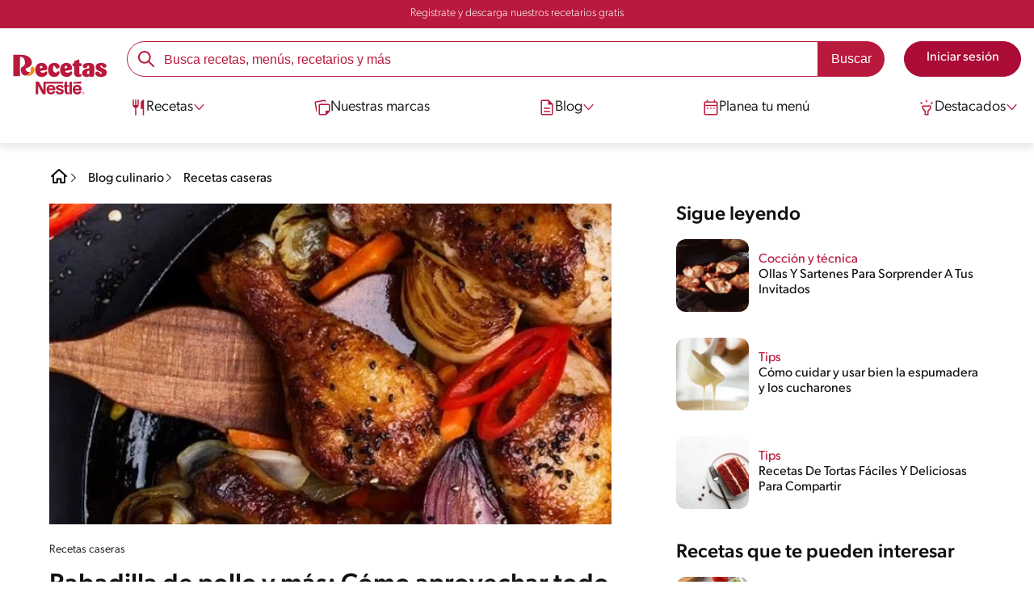

--- FILE ---
content_type: text/html; charset=UTF-8
request_url: https://www.recetasnestle.com.co/blog-de-sabor/ingredientes/cocinar-con-pollo
body_size: 28598
content:
<!DOCTYPE html><html lang="es-co" dir="ltr" prefix="og: https://ogp.me/ns#"><head><meta charset="utf-8" /><meta name="ps-country" content="US" /><meta name="ps-language" content="en" /><meta name="ps-key" content="3344-5cb4a424ad45c0000cfdfa9e" /><meta name="description" content="Aprende cómo preparar rabadilla de pollo tierna y sabrosa. Sigue esta receta deliciosa y nutritiva para disfrutar este corte versátil en tus platillos." /><meta name="robots" content="index, follow, max-image-preview:large" /><link rel="canonical" href="https://www.recetasnestle.com.co/blog-de-sabor/ingredientes/cocinar-con-pollo" /><link rel="alternate" href="https://www.recetasnestle.com.co/blog-de-sabor/ingredientes/cocinar-con-pollo" hreflang="es-co" /><meta property="og:site_name" content="Recetas Nestlé" /><meta property="og:type" content="article" /><meta property="og:url" content="https://www.recetasnestle.com.co/blog-de-sabor/ingredientes/cocinar-con-pollo" /><meta property="og:title" content="Rabadilla de pollo y más: Cómo aprovechar todo el pollo | Recetas Nestlé" /><meta property="og:description" content="Domina el Arte Culinario del Pollo: Desde la Rabadilla hasta las Alas." /><meta property="og:image" content="https://www.recetasnestle.com.co/sites/default/files/2021-09/Recetas-con-pollo-min.jpg" /><meta property="og:street_address" content="v. das Nações Unidas, 17007 - Várzea de Baixo" /><meta property="og:region" content="São Paulo, Brasil" /><meta property="og:postal_code" content="04730-090" /><meta property="og:country_name" content="Brasil" /><meta property="og:email" content="falecom(at)nestle.com.br" /><meta property="og:phone_number" content="+ 55-11-55 08 54 82" /><meta property="og:fax_number" content="+ 55-11-55 08 54 82" /><meta property="og:locale" content="pt_BR" /><meta name="twitter:card" content="summary" /><meta name="twitter:title" content="Rabadilla de pollo y más: Cómo aprovechar todo el pollo" /><meta name="google-site-verification" content="aZNbVdoaBL4ouvWBNehTV6av4-I67x5kamIQ9qlB7Ic" /><link rel="alternate" hreflang="x-default" href="https://www.recetasnestle.com.co/blog-de-sabor/ingredientes/cocinar-con-pollo" /><meta name="MobileOptimized" content="width" /><meta name="HandheldFriendly" content="true" /><meta name="viewport" content="width=device-width, initial-scale=1.0" /><script type="application/ld+json">{"@context": "https://schema.org","@graph": [{"@type": "NewsArticle","name": "Rabadilla de pollo y más: Cómo aprovechar todo el pollo","headline": "Rabadilla de pollo y más: Cómo aprovechar todo el pollo","description": "Domina el Arte Culinario del Pollo: Desde la Rabadilla hasta las Alas.","image": {"@type": "ImageObject","url": "/sites/default/files/2021-09/Recetas-con-pollo-min_0.jpg"},"datePublished": "2021-09-15T16:14:28-0500","dateModified": "2021-09-15T16:14:28-0500","speakable": {"@type": "SpeakableSpecification","xpath": ["/html/head/title","/html/head/meta[@name=\u0027description\u0027]/@content"]},"author": {"@type": "Organization","name": "Recetas Nestlé","url": "https://www.recetasnestle.com.mx/","logo": {"@type": "ImageObject","url": "/themes/custom/cult/logo.svg"}},"publisher": {"@type": "Organization","name": "Recetas Nestlé","url": "https://www.recetasnestle.com.mx/","logo": {"@type": "ImageObject","url": "/themes/custom/cult/logo.svg"}},"mainEntityOfPage": "https://www.recetasnestle.com.mx/"},{"@type": "WebSite","name": "Recetas Nestlé","url": "https://www.recetasnestle.com.co/","potentialAction": {"@type": "SearchAction","target": {"@type": "EntryPoint","urlTemplate": "https://www.recetasnestle.com.co/busca/resultado?q={search_term_string}"},"query-input": "required name=search_term_string"}}]
}</script><link rel="amphtml" href="https://www.recetasnestle.com.co/blog-de-sabor/ingredientes/cocinar-con-pollo?amp" /><link rel="preload" as="image" href="https://www.recetasnestle.com.co/sites/default/files/styles/crop_article_banner_desktop_nes/public/2021-09/Recetas-con-pollo-min_0.jpg?itok=uqo8OWoz" imagesrcset="https://www.recetasnestle.com.co/sites/default/files/styles/crop_article_banner_mobile_nes/public/2021-09/Recetas-con-pollo-min_1.jpg.webp?itok=4d-cmYRE 767w, https://www.recetasnestle.com.co/sites/default/files/styles/crop_article_banner_desktop_nes/public/2021-09/Recetas-con-pollo-min_0.jpg?itok=uqo8OWoz 1200w" imagesizes="(max-width: 767px) 100vw, 1200px" fetchpriority="high" /><link rel="apple-touch-icon" sizes="180x180" href="/themes/custom/cookit/favico/apple-touch-icon.png?v=new"><link rel="icon" type="image/png" sizes="32x32" href="/themes/custom/cookit/favico/favicon-32x32.png?v=new"><link rel="icon" type="image/png" sizes="16x16" href="/themes/custom/cookit/favico/favicon-16x16.png?v=new"><link rel="shortcut icon" href="/themes/custom/cookit/favico/favicon.ico?v=new"/><link rel="preconnect" href="https://fonts.googleapis.com"><link rel="preconnect" href="https://fonts.gstatic.com" crossorigin><link rel="preconnect" href="https://use.typekit.net"><link rel="preconnect" href="https://p.typekit.net"><base href="https://www.recetasnestle.com.co"><title>Platos Únicos con Rabadilla de Pollo | Recetas Nestlé</title><script>
(function(i,s,o,g,r,a,m){i['GoogleAnalyticsObject']=r;i[r]=i[r]||function(){ (i[r].q=i[r].q||[]).push(arguments)},i[r].l=1*new Date();a=s.createElement(o), m=s.getElementsByTagName(o)[0];a.async=1;a.src=g;m.parentNode.insertBefore(a,m) })(window,document,'script','//www.google-analytics.com/analytics.js','ga');
ga('create', 'UA-15717804-29', 'auto', {allowLinker: true});
ga('require', 'OPT-N9GZW5G');
ga('require', 'displayfeatures');
ga('set', 'anonymizeIp', true);
ga('set', 'dimension13', 'Approved Tracker');
</script><script>
(function(d) {
var config = {
kitId: 'kzf4sci',
scriptTimeout: 3000,
async: true
},
h = d.documentElement,
t = setTimeout(function(){
h.className = h.className.replace(/\bwf-loading\b/g,"") + " wf-inactive";
}, config.scriptTimeout),
tk = d.createElement("script"),
f = false,
s = d.getElementsByTagName("script")[0], a;
h.className += " wf-loading";
tk.src = 'https://use.typekit.net/' + config.kitId + '.js';
tk.async = true;
tk.onload = tk.onreadystatechange = function(){
a = this.readyState;
if (f || (a && a != "complete" && a != "loaded")) return;
f = true;
clearTimeout(t);
try { Typekit.load(config); } catch(e) {}
};
s.parentNode.insertBefore(tk, s);
})(document);
</script><noscript><link href="https://use.typekit.net/kzf4sci.css" rel="stylesheet" /> </noscript><link rel="preload" as="style" onload="this.onload=null;this.rel='stylesheet'" media="all" href="/sites/default/files/css/css_P57zjpsNMW1HjNLxNy789Tv55Ch3Hxbx5qkZ0Y4SifI.css?delta=0&amp;language=es&amp;theme=cookit&amp;include=[base64]" /><link media="all" href="/themes/custom/cookit/Content/css/library-svgs.css?v=2026131&version=g4y-01-2025" rel="preload" as="style" onload="this.rel='stylesheet'"><link rel="stylesheet" type="text/css" href="/themes/custom/cookit/Content/css/print.css" media="print"><style>
a,article,body,div,form,h1,h2,h3,header,html,i,iframe,img,label,li,nav,ol,p,section,span,strong,time,ul{border:0;font-size:100%;font:inherit;margin:0;padding:0;vertical-align:baseline}article,header,nav,section{display:block}a,article,aside,body,div,form,h1,h2,h3,header,html,i,iframe,img,label,li,nav,ol,p,section,span,strong,time,ul{border:0;font-size:100%;font:inherit;margin:0;padding:0;vertical-align:baseline}article,aside,header,nav,section{display:block}body{line-height:1.2}ol,ul{list-style:none}button{background:0 0;border:none;color:inherit;font:inherit;line-height:normal;margin:0;overflow:visible;padding:0;width:auto;-webkit-font-smoothing:inherit;-moz-osx-font-smoothing:inherit;-webkit-appearance:none}*{outline:0!important;text-decoration:none}*,:after,:before{box-sizing:border-box}:root{--color-black:17,17,17;--color-white:255,255,255;--color-btn:170,12,53;--color-disabled:210,210,210;--color-text-disabled:153,153,153;--color-1:185,25,60;--color-2:255,250,245;--color-3:240,145,0;--color-4:175,25,25;--color-5:245,213,218;--color-6:135,35,20;--color-7:249,211,153;--color-8:77,23,15;--color-9:215,35,95;--color-10:80,175,225;--color-11:235,101,39;--color-12:0,105,50;--color-13:230,50,55;--color-14:255,205,0;--color-15:254,247,238;--filter-white:invert(100%);--filter-black:invert(12%) sepia(1%) saturate(0%) hue-rotate(64deg) brightness(95%) contrast(92%);--filter-btn:invert(14%) sepia(87%) saturate(3917%) hue-rotate(334deg) brightness(80%) contrast(101%);--filter-disabled:invert(100%) sepia(0%) saturate(7258%) hue-rotate(219deg) brightness(111%) contrast(65%);--filter-text-disabled:invert(63%) sepia(0%) saturate(0%) hue-rotate(13deg) brightness(97%) contrast(90%);--filter-1:invert(21%) sepia(78%) saturate(3878%) hue-rotate(335deg) brightness(73%) contrast(97%);--filter-2:invert(89%) sepia(9%) saturate(434%) hue-rotate(319deg) brightness(106%) contrast(109%);--filter-3:invert(62%) sepia(44%) saturate(3487%) hue-rotate(5deg) brightness(98%) contrast(103%);--filter-4:invert(20%) sepia(100%) saturate(2289%) hue-rotate(346deg) brightness(75%) contrast(104%);--filter-5:invert(88%) sepia(10%) saturate(425%) hue-rotate(302deg) brightness(98%) contrast(95%);--filter-6:invert(15%) sepia(32%) saturate(6239%) hue-rotate(354deg) brightness(93%) contrast(91%);--filter-7:invert(89%) sepia(10%) saturate(1678%) hue-rotate(333deg) brightness(101%) contrast(95%);--filter-8:invert(10%) sepia(34%) saturate(3766%) hue-rotate(345deg) brightness(96%) contrast(96%);--filter-9:invert(21%) sepia(85%) saturate(2213%) hue-rotate(320deg) brightness(98%) contrast(99%);--filter-10:invert(59%) sepia(82%) saturate(332%) hue-rotate(159deg) brightness(91%) contrast(94%);--filter-11:invert(44%) sepia(89%) saturate(2744%) hue-rotate(351deg) brightness(105%) contrast(84%);--filter-12:invert(22%) sepia(85%) saturate(1141%) hue-rotate(120deg) brightness(100%) contrast(101%);--filter-13:invert(32%) sepia(19%) saturate(4368%) hue-rotate(325deg) brightness(102%) contrast(116%);--filter-14:invert(88%) sepia(20%) saturate(7499%) hue-rotate(359deg) brightness(105%) contrast(104%);--filter-15:invert(84%) sepia(7%) saturate(426%) hue-rotate(333deg) brightness(116%) contrast(99%);--pt-fix-font-3:3px;--pt-fix-font-2:2px;--hl-1:1.625rem;--hl-2:1.5rem;--hl-3:1.125rem;--hl-4:1rem;--hl-sidebar:1.375rem;--tl-1:1rem;--tl-medium-size:1.125rem;--tl-default-size:1rem;--tl-body-size:1rem;--tl-small-size:0.875rem;--tl-smaller-size:0.75rem;--title-1:1.5rem;--title-2:1.125rem;--title-3:1rem;--title-4:1.25rem;--text-body:0.875rem;--text-body-small:0.75rem;--cta-1:1rem;--cta-2:0.875rem;--font-weight-lighter:200;--font-weight-light:300;--font-weight:400;--font-weight-medium:500;--font-weight-bold:600;--font-weight-eBold:700;--font-weight-extraBold:900;--header-height:9.125rem;--max-container:74.375rem;--max-container-lg:90rem}@media screen and (min-width:992px){:root{--hl-1:2rem;--hl-2:1.875rem;--hl-3:1.5rem;--hl-sidebar:1.5rem;--title-1:2rem;--title-2:1.5rem;--title-3:1.25rem;--title-4:1.75rem;--text-body:1rem;--text-body-small:0.875rem;--header-height:10.875rem}}.f-w{filter:var(--filter-white)}.f-1{filter:var(--filter-1)}.f-5{filter:var(--filter-5)}.c-w{color:rgba(var(--color-white),1)}.c-b{color:rgba(var(--color-black),1)}.c-1{color:rgba(var(--color-1),1)}.c-2{color:rgba(var(--color-2),1)}.bg-w{background-color:rgba(var(--color-white),1)}.bg-1{background-color:rgba(var(--color-1),1)}.container{background-color:transparent;display:block;margin:0 auto;max-width:var(--max-container);padding:0 1rem;width:100%}.container--no-padding{padding:0}.container--lg{max-width:var(--max-container-lg)}.container .container{padding:0}.mt-4{margin-top:1rem}.mb-2{margin-bottom:.5rem}.mb-4{margin-bottom:1rem}.mb-5{margin-bottom:1.5rem}.mb-7{margin-bottom:2.5rem}.mr-1{margin-right:.25rem}.mr-2{margin-right:.5rem}html{font-size:16px;line-height:1.2;scroll-behavior:smooth;scroll-padding-top:var(--header-height)}@media (-ms-high-contrast:active),print and (-ms-high-contrast:none){html{font-size:14px}}html body{color:rgba(var(--color-black),1);font-family:canada-type-gibson,sans-serif;font-size:.875rem;font-weight:var(--font-weight-light);position:relative}html body strong{font-weight:var(--font-weight-medium)}@media (min-width:576px){html body{font-size:1rem}}html body .mainWrapper{display:block;overflow:hidden;padding-top:var(--header-height);width:100%}a{background-color:transparent;color:rgba(var(--color-black),1);text-decoration:none}ol li,p,ul li{font-size:.875rem;line-height:1.2}ol li a,ul li a{color:rgba(var(--color-1),1);font-weight:var(--font-weight-medium)}@media (min-width:576px){ol li,p,ul li{font-size:1rem}}p~p,p~ul{margin-top:.75rem}ol li,ul li{position:relative}.text-center{text-align:center}.text-align-justify{text-align:justify}[class^=hl-]{display:block;line-height:1.2}h1{font-size:var(--hl-1)!important;font-weight:var(--font-weight-medium)!important}.hl-1{font-size:var(--hl-1)}.hl-1,.hl-2{font-weight:var(--font-weight-medium)}.hl-2{font-size:var(--hl-2)}.hl-sidebar{font-size:var(--hl-sidebar);font-weight:var(--font-weight-medium)}[class^=tl-]{line-height:1.3}.tl-2{font-size:1rem}.reg{font-weight:var(--font-weight-light)}.tl-small{font-size:var(--tl-small-size)}@media (max-width:991.98px){.hidden-lg-down,.hidden-xs{display:none!important}}@media (min-width:992px){.container--no-padding-md{padding:0}.article .article__content{--font-weight-light:200}.article .article__content,.reg{font-weight:var(--font-weight-lighter)}.hidden-lg-up,.hidden-md{display:none!important}}.sr-only,.visually-hidden{appearance:none;border:none!important;display:block!important;height:0!important;left:0!important;margin:0!important;opacity:0!important;overflow:hidden!important;padding:0!important;position:relative!important;top:0!important;width:0!important}img{height:auto}iframe,img{display:block;max-width:100%}.loading{background:rgba(var(--color-white),.7)!important;display:none;height:100%!important;left:0!important;position:fixed!important;top:0!important;width:100%!important;z-index:99999!important}.loading:before{border:7px solid rgba(var(--color-black),.2);border-radius:50%;border-top-color:rgba(var(--color-black),.4);content:"";height:50px;left:50%;margin:-25px 0 0 -25px;position:absolute;top:50%;width:50px}@media (min-width:992px){.loading:before{height:70px;margin:-35px 0 0 -35px;width:70px}}.btn,.cta{--color-cta-border:rgba(var(--color-btn),1);--color-cta-bg:rgba(var(--color-btn),1);--color-cta-filter-icon:var(--filter-white);--color-cta-text:rgba(var(--color-white),1);--border-radius:2.5rem;--height:2.5rem;align-items:center;background-color:var(--color-cta-bg);border:1px solid var(--color-cta-border);border-radius:var(--border-radius);color:var(--color-cta-text);column-gap:.5rem;display:flex;font-size:1rem;font-weight:var(--font-weight);height:var(--height);justify-content:center;line-height:1;padding:.5rem 1.5rem;text-align:center}.cta--user{background-color:transparent;border:none;display:block;height:2rem;padding:.5rem;width:2rem}.cta--user i{--color-cta-filter-icon:var(--filter-1);height:1rem;margin:0;width:1rem}.cta--header{--color-cta-bg:rgba(var(--color-2),1);--color-cta-text:rgba(var(--color-black),1);align-items:center;background-color:var(--color-cta-bg);border:none;border-radius:.25rem;display:flex;font-weight:300;height:2.1875rem;justify-content:center;padding:.5rem .25rem}@media (max-width:389.98px){.cta--header{font-size:.875rem}}.cta--header i{--color-cta-filter-icon:var(--filter-1);height:.9375rem;margin:0 .25rem 0 0;width:.9375rem}.cta--outline{--color-cta-border:rgba(var(--color-1),1);--color-cta-text:rgba(var(--color-1),1);--color-cta-bg:rgba(var(--color-white),1);--color-cta-filter-icon:var(--filter-1)}.cta--widthModal{max-width:10rem;width:100%}.cta--widthFull{max-width:100%;width:100%}.btn{max-width:100%;width:fit-content}[class*=cta]>i,a>i{filter:var(--color-cta-filter-icon);height:.9375rem;width:.9375rem}.video{display:block;margin-bottom:1.5rem;position:relative;width:100%}.video:after{content:"";display:block;padding-bottom:56.25%}[data-youtube-open]{position:relative}[data-youtube-open]:after{background-position:0;background-repeat:no-repeat;background-size:contain;content:"";display:block;filter:var(--filter-white);height:3.125rem;left:50%;opacity:.8;position:absolute;top:50%;transform:translate(-50%,-50%);transform-origin:0 0;width:3.125rem}.actions{position:relative;z-index:3}.actions ul{display:flex;justify-content:flex-start}.actions ul li{margin:0 1rem 0 0;position:relative}.actions ul li:last-child{margin-right:0}.actions p{display:none;visibility:hidden}.actions .svg{filter:var(--filter-1)}.actions .icons,.actions .svg{display:block;height:1.5rem;position:relative;width:1.5rem}@media (min-width:992px){.actions p{display:block;font-size:.8125rem;text-align:center;visibility:visible}.actions .icons,.actions .svg{height:2.125rem;margin-bottom:.5rem;width:2.125rem}}.actions .icons .svg{left:50%;position:absolute;top:50%;transform:translate(-50%,-50%)}.actions .icons .svg--active{opacity:0}.actions__button{color:rgba(var(--color-1),1);flex-direction:column}.actions__button,.breadcrumb{align-items:center;display:flex}.breadcrumb{padding:1rem 0}@media (max-width:991.98px){.breadcrumb{padding-left:1rem}#header input[type=submit]{display:none}}.breadcrumb ol{align-items:center;column-gap:.25rem;display:flex}.breadcrumb ol li{display:none;font-size:.875rem;position:relative}.breadcrumb ol li:not(:first-of-type){padding-left:1.5rem}.breadcrumb ol li:not(:first-of-type):after{background-position:50%;background-repeat:no-repeat;background-size:contain;content:"";display:inline-block;filter:var(--filter-1);height:.75rem;left:0;position:absolute;top:47%;transform:translateY(-50%);width:.75rem}.breadcrumb ol li:nth-child(2){display:block}.breadcrumb ol li:nth-child(2):after{filter:var(--filter-1);left:0;transform:translateY(-50%) rotate(180deg);transform-origin:center}.breadcrumb ol li:first-of-type a i{height:1.5rem;width:1.5rem}.breadcrumb ol li a{color:rgba(var(--color-black),1);font-size:.875rem;font-weight:var(--font-weight);margin:1rem 0}@media (min-width:992px){.breadcrumb{height:auto;margin-left:0;margin-top:1rem;padding-left:0;width:auto}.breadcrumb ol li{display:block}.breadcrumb ol li:not(:first-of-type):after{filter:var(--filter-black);left:0;transform:translateY(-50%)}.breadcrumb ol li:nth-child(2):after{filter:var(--filter-black)}.breadcrumb ol li a{font-size:1rem}}.cardArticle{--color-category:rgba(var(--color-1),1);--color-title:rgba(var(--color-black),1);--color-desc:rgba(var(--color-black),1);display:flex;flex-direction:column;row-gap:.5rem;width:100%}.cardArticle__image{position:relative}.cardArticle__image img{border-radius:.75rem;height:10.625rem;object-fit:cover;width:100%}@media (min-width:768px){.cardArticle{display:grid;gap:0 .75rem;grid-template-columns:10.625rem calc(100% - 11.5rem);grid-template-rows:1fr;max-width:100%}.cardArticle__image{max-width:10.625rem}.cardArticle__image img{max-height:10.625rem}}@media (max-width:575.98px){.cardArticle__image img{height:auto}}.cardArticle__content{display:flex;flex-direction:column;row-gap:.5rem}@media (min-width:768px){.cardArticle__content{justify-content:center}}.cardArticle__category{color:var(--color-category);font-weight:var(--font-weight)}.cardArticle__title{display:-webkit-box;font-size:16px;height:3.6em;line-height:1.2;overflow:hidden;-webkit-line-clamp:3;-webkit-box-orient:vertical;color:var(--color-title);font-weight:var(--font-weight);text-overflow:ellipsis;white-space:normal}@media (min-width:992px){.cardArticle__title{display:-webkit-box;font-size:18px;height:2.4em;line-height:1.2;overflow:hidden;-webkit-line-clamp:2;-webkit-box-orient:vertical;text-overflow:ellipsis;white-space:normal}}.cardArticle__description{display:-webkit-box;font-size:16px;height:3.6em;line-height:1.2;overflow:hidden;-webkit-line-clamp:3;-webkit-box-orient:vertical;color:var(--color-desc,rgba(var(--color-black),1));font-weight:var(--font-weight-light);text-overflow:ellipsis;white-space:normal}.cardArticle.has-video picture{display:block;position:relative}.cardArticle.has-video picture:after{background-position:0;background-repeat:no-repeat;background-size:contain;content:"";display:block;filter:var(--filter-white);height:var(--size-play,1.25rem);left:50%;position:absolute;top:50%;transform:translate(-50%,-50%);transform-origin:0 0;width:var(--size-play,1.25rem)}.rating{grid-area:ratings;margin-bottom:1.875rem}#header{--border-bottom-divisor:#d2d2d2;--box-shadow:0px 7px 8px 0px rgba(0,0,0,.08);--height-sub-menu-1:0;background-color:rgba(var(--color-white),1);border-bottom:1px solid var(--border-bottom-divisor);display:flex;flex-direction:column;left:0;min-height:var(--header-height);position:fixed;top:0;width:100%;z-index:105}#header [class="cta hidden-lg-down"]{font-weight:var(--font-weight);height:100%}#header input[type=checkbox]{display:none}#header>.container{align-items:center;display:grid;gap:.5rem;grid-auto-flow:row;grid-template-areas:"logo search account hamb" "logo links-mob links-mob links-mob";grid-template-columns:5.3125rem auto 2rem 2rem;grid-template-rows:repeat(2,auto);justify-content:space-between;padding:.75rem .5rem}#header>.container .hamb-menu__icon{grid-area:hamb}#header>.container .header__logo{grid-area:logo}#header>.container .header__account{grid-area:account}#header>.container .header__links-mob{grid-area:links-mob}#header>.container .header__search{grid-area:search}#header .header__logo{margin:0 auto}#header .header__logo .logo-img{display:inline-block;height:2.25rem;width:5.3125rem}@media (min-width:992px){.cardArticle__description{font-weight:var(--font-weight-lighter)}#header{border-bottom:none;box-shadow:var(--box-shadow)}#header>.container{gap:1.5rem;grid-auto-flow:row;grid-template-areas:"logo search account" "logo nav nav";grid-template-columns:auto minmax(50%,80%) minmax(145px,auto);grid-template-rows:repeat(2,auto);padding:1rem}#header>.container .header__logo{align-self:baseline;grid-area:logo;margin-top:1rem}#header>.container .header__search{grid-area:search}#header>.container .header__account{grid-area:account}#header>.container .nav{grid-area:nav}#header .header__logo .logo-img{height:3.125rem;width:7.3125rem}}#header .header__notify{--color-bg:rgba(var(--color-1),1);--color-text:rgba(var(--color-white),1);background-color:var(--color-bg);height:2.1875rem;padding-bottom:.5rem;padding-top:.5rem}#header .header__notify>.container{align-items:center;display:flex;justify-content:center}#header .header__notify>.container a{color:var(--color-text)}#header .hamb-menu__icon{border-radius:.5rem;display:block;padding:.5rem .4375rem}#header .hamb-menu__icon .line{background-color:rgba(var(--color-1),1);border-radius:.25rem;display:block;height:.125rem;width:100%}#header .hamb-menu__icon .line__2{margin:.1875rem 0}#header .header__links-mob{align-items:center;column-gap:.5rem;display:flex;justify-content:space-between}#header .header__links-mob a{width:-webkit-fill-available}#header .header__links-mob a i{margin-right:0!important}#header .header__search{display:flex;width:100%;--rounded:2.5rem}#header .header__search.searchBlock{padding:0}#header .header__search>.container{max-width:100%!important;padding:0}#header .header__search>.container .searchBlock__btnIngredients{display:none}#header .header__search form{margin-bottom:0}#header .header__search .search-form{align-items:center;display:flex;justify-content:center;margin-bottom:0;width:100%}#header .header__search .search-form .js-form-item{position:relative;width:-webkit-fill-available}#header .header__search .search-form .js-form-item:before{background-repeat:no-repeat;content:"";display:block;filter:var(--filter-1);height:1.5rem;left:.75rem;position:absolute;top:50%;transform:translateY(-50%);width:1.5rem}#header .header__search .search-form input[type=text]{border:1px solid rgba(var(--color-1),1);border-radius:var(--rounded);height:2.75rem;padding:0 1rem 0 2.8125rem;width:100%}#header .header__search .search-form input[type=text]:-ms-input-placeholder{color:rgba(var(--color-1),1);font-size:1rem}#header .header__search .search-form input[type=submit]{border-radius:0 var(--rounded) var(--rounded) 0!important}@media (min-width:992px){#header .header__search .search-form input[type=text]{border-radius:var(--rounded) 0 0 var(--rounded)}#header .header__search .search-form input[type=submit]{background-color:rgba(var(--color-1),1);border:none;border-radius:0 var(--rounded) var(--rounded) 0;color:rgba(var(--color-white),1);height:2.75rem;margin-left:0;margin-top:0!important;padding:0 1rem}}#header .nav{--color-nav-bg:rgba(var(--color-white),1);--color-nav-text:rgba(var(--color-black),1);--size-logo-desk:-8.813rem;align-items:flex-start;background-color:var(--color-nav-bg);border-radius:.25rem;display:flex;flex-direction:column;height:calc(100vh - var(--header-height));padding:.75rem 2rem 1.5rem;position:absolute;right:0;row-gap:1rem;top:-105vh;width:100%;z-index:2}#header .nav__header{display:flex;justify-content:flex-end;position:relative;width:100%}#header .nav__header .close{align-items:center;display:flex;justify-content:center}#header .nav__header .close i{height:1rem;width:1rem}@media (min-width:992px){#header .nav__header{display:none}}#header .nav__btns{align-items:center;column-gap:1rem;display:flex;justify-content:center;margin-bottom:1rem;width:100%}#header .nav__btns a{font-weight:var(--font-weight)}@media (max-width:991.98px){#header>.container{max-width:31.25rem}#header .nav{overflow-y:scroll}#header .nav .content .sub-menu label[for=submenu-destaques]{display:none!important}}@media (min-width:992px){#header .nav{align-items:center;background-color:transparent;border-radius:0;flex-direction:column;height:auto;justify-content:space-between;left:auto;padding:0;position:static;row-gap:1rem;top:auto;width:100%;z-index:1}}#header .nav .content{display:flex;flex-direction:column;position:relative;row-gap:2rem;width:100%}@media (min-width:992px){#header .nav .content{align-items:flex-start;column-gap:2rem;flex-direction:row;justify-content:space-between;row-gap:0}#header .nav .content:after{background-color:rgba(var(--color-3),1);height:1px;position:absolute;top:2.5625rem;width:100%}}#header .nav .content>li{align-items:center;display:flex;position:static}#header .nav .content>li.sub-menu>label{width:100%}#header .nav .content>li.sub-menu>label i:last-of-type{margin-left:auto}#header .nav .content>li.sub-menu .sub-menu-1{display:flex;flex-direction:column;height:100%;left:-120%;position:absolute;top:0;width:100%;z-index:2}#header .nav .content>li.sub-menu .sub-menu-1 .back{align-items:center;display:flex;width:fit-content}#header .nav .content>li.sub-menu .sub-menu-1 .back i{height:.875rem;width:.875rem}#header .nav .content>li.sub-menu .sub-menu-1>p{align-items:center;column-gap:1rem;display:flex}#header .nav .content>li.sub-menu .sub-menu-1>p i{height:1.25rem;width:1.25rem}#header .nav .content>li.sub-menu .sub-menu-1 .dropdown-menu,#header .nav .content>li.sub-menu .sub-menu-1>ul{display:flex;flex-direction:column;margin-left:2.5rem;margin-top:0}@media (max-width:991.98px){#header .nav .content>li.sub-menu .sub-menu-1{height:100vh}#header .nav .content>li.sub-menu .sub-menu-1 .dropdown-menu .dropdown,#header .nav .content>li.sub-menu .sub-menu-1>p,#header .nav .content>li.sub-menu .sub-menu-1>ul .dropdown{margin-bottom:1.5rem}#header .nav .content>li{width:100%}}#header .nav .content>li.sub-menu .sub-menu-1 .dropdown-menu .dropdown .all,#header .nav .content>li.sub-menu .sub-menu-1>ul .dropdown .all{position:absolute;right:0;text-decoration:underline;top:calc(-1.5rem + -20px)}#header .nav .content>li.sub-menu .sub-menu-1 .dropdown-menu .dropdown>label,#header .nav .content>li.sub-menu .sub-menu-1>ul .dropdown>label{align-items:center;display:flex;justify-content:space-between;width:100%}#header .nav .content>li.sub-menu .sub-menu-1 .dropdown-menu .dropdown>label i,#header .nav .content>li.sub-menu .sub-menu-1>ul .dropdown>label i{transform:rotate(90deg)}#header .nav .content>li.sub-menu .sub-menu-1 .dropdown-menu .dropdown-content,#header .nav .content>li.sub-menu .sub-menu-1>ul .dropdown-content{display:none;margin-left:1rem;margin-top:.5rem;row-gap:.5rem}#header .nav .content>li.sub-menu .sub-menu-1 .dropdown-menu .dropdown-content .envie,#header .nav .content>li.sub-menu .sub-menu-1>ul .dropdown-content .envie{align-items:center;column-gap:0;display:flex}#header .nav .content>li.sub-menu .sub-menu-1 .dropdown-menu .dropdown-content .envie:before,#header .nav .content>li.sub-menu .sub-menu-1>ul .dropdown-content .envie:before{background-repeat:no-repeat;content:"";display:block;filter:var(--filter-1);height:.9375rem;margin-right:.5rem;width:.9375rem}@media (min-width:992px){#header .nav .content>li.sub-menu .sub-menu-1{display:none;left:0;max-width:calc(var(--max-container-lg) - 2rem);padding:0 .25rem;top:2.625rem;width:calc(100vw - 3rem)}#header .nav .content>li.sub-menu .sub-menu-1 .back{display:none}#header .nav .content>li.sub-menu .sub-menu-1 .dropdown-menu,#header .nav .content>li.sub-menu .sub-menu-1>ul{align-items:flex-start;background-color:rgba(var(--color-white),1);column-gap:1.5rem;display:flex;flex-direction:row;justify-content:flex-start;margin:0;padding-bottom:1.5rem;padding-top:1.5rem;position:relative;width:100%}#header .nav .content>li.sub-menu .sub-menu-1 .dropdown-menu:after,#header .nav .content>li.sub-menu .sub-menu-1>ul:after{background-color:rgba(var(--color-white),1);box-shadow:var(--box-shadow);content:"";height:100%;left:-33vw;position:absolute;top:0;width:121vw;z-index:-1}#header .nav .content>li.sub-menu .sub-menu-1 .dropdown-menu li a,#header .nav .content>li.sub-menu .sub-menu-1>ul li a{align-items:center;column-gap:.75rem;display:flex}#header .nav .content>li.sub-menu .sub-menu-1 .dropdown-menu .dropdown .all,#header .nav .content>li.sub-menu .sub-menu-1>ul .dropdown .all{grid-column:1;position:static;white-space:nowrap;width:fit-content}#header .nav .content>li.sub-menu .sub-menu-1 .dropdown-menu .dropdown label i,#header .nav .content>li.sub-menu .sub-menu-1>ul .dropdown label i{display:none}#header .nav .content>li.sub-menu .sub-menu-1 .dropdown-menu .dropdown-content,#header .nav .content>li.sub-menu .sub-menu-1>ul .dropdown-content{border-left:1px solid var(--border-bottom-divisor);display:flex;flex-direction:column;margin-left:0}#header .nav .content>li.sub-menu .sub-menu-1 .dropdown-menu .dropdown-content>li,#header .nav .content>li.sub-menu .sub-menu-1>ul .dropdown-content>li{padding-left:1rem}#header .nav .content>li.sub-menu .sub-menu-1 .dropdown-menu .dropdown-content .envie,#header .nav .content>li.sub-menu .sub-menu-1>ul .dropdown-content .envie{bottom:-30px;left:-5px;padding-left:0;position:absolute}}#header .nav .content>li a{text-decoration:none}#header .nav .content>li a,#header .nav .content>li label{align-items:center;column-gap:1rem;display:flex}#header .nav .content>li a i,#header .nav .content>li label i{height:1.25rem;width:1.25rem}#header .nav .content>li label i.svg-arrow{height:.9375rem;width:.9375rem}#header .nav .content>li.recipe .sub-menu-1 .dropdown-menu .dropdown:first-of-type{margin-bottom:0}@media (min-width:992px){#header .nav .content>li{border-bottom:3px solid rgba(var(--color-white),1);height:2.625rem;padding:.25rem .25rem 1rem;z-index:2}#header .nav .content>li i{height:1.1875rem;width:1.1875rem}#header .nav .content>li>a{align-items:center;column-gap:.75rem;display:flex}#header .nav .content>li.sub-menu label{column-gap:.5rem}#header .nav .content>li.sub-menu label .svg-arrow{transform:rotate(90deg)}#header .nav .content>li.recipe .sub-menu-1 .dropdown-menu .dropdown:first-of-type{margin-bottom:auto;margin-top:auto}#header .nav .content>li.highlight .sub-menu-1{right:0!important}#header .nav .content>li.highlight .sub-menu-1 .dropdown-menu,#header .nav .content>li.highlight .sub-menu-1>ul{align-items:center!important;column-gap:.5rem!important;justify-content:space-between!important}}#header .nav .content>li.highlight .sub-menu-1>p{display:none}#header .nav .content>li.highlight .sub-menu-1 .dropdown-menu{margin-left:0!important}@media (min-width:992px) and (max-width:1199.98px){#header .nav .content>li.highlight .sub-menu-1 .dropdown-menu{flex-wrap:wrap;justify-content:flex-start!important;row-gap:1rem}}#header .nav .content>li.highlight .sub-menu-1 .dropdown-menu li{margin-bottom:2rem!important}#header .nav .content>li.highlight .sub-menu-1 .dropdown-menu li .highlights{align-items:center;background-color:var(--color-bg-destaque,rgba(var(--color-1),1));border-radius:.5rem;display:flex;height:3.25rem;max-width:19.6875rem;padding:0 1rem 0 5.5rem;position:relative;white-space:nowrap;width:100%}#header .nav .content>li.highlight .sub-menu-1 .dropdown-menu li .highlights:before{background-color:var(--color-bg-destaque,rgba(var(--color-1),1));border-radius:2rem 2rem 0 0;content:"";display:block;height:2rem;left:.75rem;position:absolute;top:-12px;width:4rem;z-index:-1}#header .nav .content>li.highlight .sub-menu-1 .dropdown-menu li .highlights img{height:3.75rem;left:.75rem;position:absolute;top:-16px;width:3.75rem}#header .nav .content>li.highlight .sub-menu-1 .dropdown-menu li .all-high{column-gap:0;text-decoration:underline}@media (min-width:992px) and (max-width:1199.98px){#header .nav .content>li.morecontent .sub-menu-1 .dropdown-menu{column-gap:1.5rem!important;flex-wrap:wrap;justify-content:flex-start!important;row-gap:1rem}}#header .content li[role=menuitem] a,#header .content li[role=menuitem] label{--font-size-menu-item-level-0:1rem;--font-color-menu-item-level-0:rgba(var(--color-black),1);color:var(--font-color-menu-item-level-0);font-size:var(--font-size-menu-item-level-0);font-weight:var(--font-weight-light)}@media (min-width:1200px){#header .content li[role=menuitem] a,#header .content li[role=menuitem] label{--font-size-menu-item-level-0:1.125rem}}#header .content li[role=menuitem] .sub-menu-1 a,#header .content li[role=menuitem] .sub-menu-1 p{--font-size-menu-item-level-1:1rem;--font-color-menu-item-level-1:rgba(var(--color-black),1);color:var(--font-color-menu-item-level-1);font-size:var(--font-size-menu-item-level-1)}#header .content li[role=menuitem] .sub-menu-1 .dropdown-menu li[role=menuitem] a,#header .content li[role=menuitem] .sub-menu-1 .dropdown-menu li[role=menuitem] label{--font-size-menu-item-level-2:1rem;--font-color-menu-item-level-2:rgba(var(--color-black),1);color:var(--color-text-destaque,--font-color-menu-item-level-2);font-size:var(--font-size-menu-item-level-2);font-weight:var(--font-weight-light)}#header .content li[role=menuitem] .sub-menu-1 .dropdown-menu li[role=menuitem] .highlights{font-size:1rem;font-weight:var(--font-weight-medium)}#header .content li[role=menuitem] .sub-menu-1 .dropdown-menu li[role=menuitem] .dropdown-content li a{--font-size-menu-item-level-3:.875rem;--font-color-menu-item-level-3:rgba(var(--color-black),1);color:var(--font-color-menu-item-level-3);font-size:var(--font-size-menu-item-level-3);font-weight:var(--font-weight-light)}.article .container .container{padding:0}.article .container .breadcrumb{padding:1rem 0}.article__header h1{color:rgba(var(--color-black),1)}.article__text{--color-hl-1:rgba(var(--color-black),1);--hl-1:1.375rem;position:relative}@media (min-width:992px){#header .nav .content>li.highlight .sub-menu-1 .dropdown-menu li{margin-bottom:0!important}#header .nav .content>li.highlight .sub-menu-1 .dropdown-menu li .highlights{padding-left:5rem}#header .nav .content>li.highlight .sub-menu-1 .dropdown-menu li .highlights:before{left:7px;z-index:0}#header .nav .content>li.highlight .sub-menu-1 .dropdown-menu li .highlights img{left:.75rem}#header .nav .content>li.morecontent .sub-menu-1 .dropdown-menu{column-gap:1rem!important;justify-content:space-between!important;padding-bottom:1rem!important}#header .content li[role=menuitem] .sub-menu-1 a,#header .content li[role=menuitem] .sub-menu-1 p{--font-size-menu-item-level-1:1.125rem}#header .content li[role=menuitem] .sub-menu-1 .dropdown-menu li[role=menuitem] label span{font-weight:var(--font-weight-medium)}.article__image img{width:100%}.article__text{--hl-1:2rem}.article__shareDate .actions>ul>li .icons,.article__shareDate .actions>ul>li .svg{height:1.5rem;width:1.5rem}}.article__text .hl-1{color:var(--color-hl-1,rgba(var(--color-black),1))}.article__text .category{color:var(--color-category,rgba(var(--color-black),1));font-size:.875rem;font-weight:300}.article__text .desc{color:var(--color-desc,rgba(var(--color-black),1));font-weight:300;margin-top:0}.article__shareDate{border-bottom:1px solid rgba(var(--color-black),1);display:flex;justify-content:space-between;margin-bottom:1.5rem;padding-bottom:1.5rem;position:relative}.article__shareDate .actions>ul>li{background-color:rgba(var(--color-btn),1);border-radius:50px;padding:.5rem}.article__shareDate .actions>ul>li .icons{margin-bottom:0}.article__shareDate .actions>ul>li:first-of-type{margin:0 .75rem 0 0}.article__shareDate .actions>ul>li .svg-print,.article__shareDate .actions>ul>li [class*=svg-share]{filter:var(--filter-white);margin-bottom:0}.article__shareDate .actions>ul>li p{display:none}.article__shareDate .date p{color:var(--color-date,rgba(var(--color-black),1));font-weight:300;text-align:end}.article [class^=hl-]{display:block;line-height:1.2}.article h1{font-size:var(--hl-1)!important;font-weight:var(--font-weight-medium)!important}.article .hl-1{font-size:var(--hl-1);font-weight:var(--font-weight-medium)}.article .article__content h3:not(.cardRecipe__title){font-size:var(--hl-3);font-weight:var(--font-weight-medium)}.article__content{margin-bottom:2.5rem;position:relative}.article__content p{margin-bottom:1.5rem}.article .article__aside [class^=hl-]{font-size:1.375rem}.article .article__aside .cardArticle__description{display:none!important}.article .article__aside .article__all--aside .aside-list{display:grid;gap:2rem 1rem;grid-template-columns:1fr 1fr}@media (max-width:991.98px){#header .nav .content>li.highlight .sub-menu-1{height:fit-content;margin-top:2rem;position:static;z-index:1}.article .article__aside [class^=hl-]{text-align:center}.article .article__aside .article__all--aside{padding-top:2rem;position:relative}.article .article__aside .article__all--aside:before{background:rgba(var(--color-2),1);content:"";height:100%;left:-1rem;position:absolute;top:0;width:115%;z-index:-1}.article .article__aside .article__all--aside .aside-list{padding-bottom:2.5rem}}.article .article__aside .article__all--aside .aside-list .cardArticle__description{display:none}@media (min-width:992px){.article__content{margin-bottom:2.5rem}.article .article__aside [class^=hl-]{font-size:1.5rem}.article .article__aside .cardArticle__image img{max-height:5.625rem}.article .article__aside .article__all--aside .aside-list{grid-template-columns:1fr;grid-template-rows:repeat(auto-fit,mimax(100px,1fr))}.article .article__aside .article__all--aside .aside-list .cardArticle{display:grid;gap:0 .75rem;grid-template-columns:5.625rem calc(100% - 6.375rem);grid-template-rows:auto}.article .article__aside .article__all--aside .aside-list .cardArticle__image img{height:auto}.article .article__aside .article__all--aside .aside-list .cardArticle__content{justify-content:center}.article .article__aside .article__all--aside .aside-list .cardArticle__title{display:-webkit-box;font-size:16px;height:2.4em;line-height:1.2;overflow:hidden;-webkit-line-clamp:2;-webkit-box-orient:vertical;text-overflow:ellipsis;white-space:normal}.article>.container{display:grid;gap:0 5rem;grid-auto-flow:row;grid-template-areas:"top top" "header aside" "main aside" "footer footer";grid-template-columns:calc(67% - 5rem) minmax(33%,24.375rem);grid-template-rows:auto auto;justify-content:space-between}.article__top{grid-area:top}.article__header{grid-area:header}.article__main{grid-area:main}.article__aside{grid-area:aside}.article__footer{grid-area:footer}}.faq .faq__title .svg-faq{display:none}.recipeComments{grid-area:comments;margin-bottom:1.875rem}.cardRecipe--sidebar .cardRecipe__infos .infos-time i{display:none}.searchBlock{padding:1.5rem 0}.searchBlock .container{max-width:724px}.searchBlock form{display:flex;margin-bottom:1.5rem;position:relative}.searchBlock form .js-form-item{flex:1;position:relative}.searchBlock form input[type=text]{border:none;border-bottom:1px solid rgba(var(--color-1),1);font-size:1rem;min-height:2.25rem;padding:0 .625rem;width:100%}.searchBlock form .btn{display:none;margin-left:.625rem}@media (min-width:992px){.searchBlock form input[type=text]{font-size:1.125rem;height:100%}.searchBlock form .btn{display:block}}.searchBlock__btnIngredients{font-size:1rem;text-transform:uppercase;width:100%}.searchBlock__btnIngredients .svg{filter:var(--filter-white);margin-right:.3125rem;width:1.625rem}.single-image .container{display:flex;justify-content:center;position:relative}.single-image .container img{width:100%}.actions__shareOptions,.shareOptions{--color-bg:rgba(var(--color-white),1);--color-red:rgba(var(--color-1),1);--border-color:#bababa;--box-shadow:0 0 16px 0 hsla(0,0%,52%,.5);background-color:var(--color-bg);border-radius:.5rem;box-shadow:var(--box-shadow);display:none;flex-direction:column;left:0;margin:0 0 0 .125rem;min-width:22.125rem;opacity:0;padding:1rem;position:absolute;top:0;visibility:hidden;z-index:10}.actions__shareOptions li,.shareOptions li{margin:0;padding:.75rem}.actions__shareOptions li:not(:last-child),.shareOptions li:not(:last-child){border-bottom:1px solid var(--border-color)}.actions__shareOptions li a,.shareOptions li a{align-items:center;color:rgba(var(--color-black),1);display:flex;justify-content:flex-start;text-decoration:none!important;width:100%}.actions__shareOptions .svg,.shareOptions .svg{filter:var(--filter-1);height:1.5rem;margin:0 .75rem 0 0;width:1.5rem}.svg,[class^=svg-]{background-position:50%;background-repeat:no-repeat;display:inline-block;height:1.875rem;width:1.875rem}.svg,.svg-arrow,.svg-arrow-back-v3,.svg-artigos-e-dicas-v3,.svg-cardapio-v3,.svg-close,.svg-cupons-de-descontos-v3,.svg-curso-gratis-v3,.svg-e-books-v3,.svg-facebook,.svg-fale-conosco-v3,.svg-faq,.svg-highlight-v3,.svg-home,.svg-home-v3,.svg-listas-de-receitas-v3,.svg-mais-conteudos-v3,.svg-pinterest,.svg-print,.svg-quiz-v3,.svg-receitas-v3,.svg-search-ingredient,.svg-share,.svg-share-full,.svg-twitter-v2,.svg-user-account-v3,.svg-videos-e-programas-v3,.svg-watch-v3,.svg-whatsapp,[class^=svg-]{background-size:contain}.custom-hichat{bottom:9.375rem;position:fixed;right:0;transform:scale(0);z-index:99}.custom-hichat__box-msg{background-color:var(--color-bg,rgba(var(--color-1),1));border-radius:.9375rem;display:flex;margin:0 auto;max-width:calc(320px + 2rem);padding:1rem;position:relative;width:calc(100% - 2rem)}.custom-hichat__box-msg:after{border-bottom:1.25rem solid transparent;border-left:.75rem solid transparent;border-right:1.5rem solid var(--color-bg,rgba(var(--color-1),1));border-top:.75rem solid var(--color-bg,rgba(var(--color-1),1));bottom:-1.5rem;content:"";height:0;position:absolute;right:1.875rem;width:0}.custom-hichat__btn-close-msg{appearance:none;border:none;display:block;height:1.25rem;object-fit:cover;position:absolute;right:1rem;top:1rem;width:1.25rem;z-index:99}.custom-hichat__btn-close-msg .svg{filter:var(--filter-black);height:1.25rem;width:1.25rem}.custom-hichat__content{align-items:center;display:flex;gap:.625rem;justify-content:center}.custom-hichat__img-nutri{background-color:rgba(var(--color-white),1);border-radius:50%;display:flex;flex:0 0 4.375rem;height:4.375rem;overflow:hidden;width:4.375rem}.custom-hichat .content-text{flex:1}.custom-hichat .content-text__title{color:rgba(var(--color-black),1);font-size:1.125rem;font-weight:var(--font-weight-medium);margin-bottom:5px;text-transform:uppercase}.custom-hichat .content-text__description{color:rgba(var(--color-black),1);font-size:.75rem;text-transform:uppercase}.roudend-button{bottom:4.6875rem;position:fixed;right:.9375rem;z-index:999}.roudend-button img{filter:var(--filter-black);max-width:2.1875rem}.roudend-button__button{align-items:center;appearance:none;background-color:var(--color-bg,rgba(var(--color-1),1));border:none;border-radius:50%;display:flex;height:3.125rem;justify-content:center;transform:scale(0);width:3.125rem}.card_specialist .title-specialist{grid-area:title}.card_specialist .specialist-seal{border-radius:.625rem;grid-area:selo;height:9.375rem;object-fit:cover;width:9.375rem}@media (min-width:992px){.card_specialist--content{grid-area:content;margin-bottom:0;margin-left:.75rem;max-width:24.375rem;text-align:left}}.card_specialist--page img.specialist-seal{grid-area:image}
</style><style>
.nav__brands .sliders{
padding-left: 45px;
}.nav__brands .sliders::before{
content: "";
position: absolute;
left: 0;
top: 0;
width: 32px;
height: 32px;
background-image: url("/sites/default/files/2023-08/dedo-de-una-mano-apuntando-a-la-direccion-correcta.png");
background-repeat: no-repeat;
background-position: left center;
background-size: contain;
animation: myAnim 1s ease-in-out 0s infinite alternate forwards;
}@keyframes myAnim {
0% {
transform: translateX(0);
}100% {
transform: translateX(10px);
}
}
</style><style>
@media (max-width: 991.98px) {
.headerSite .nav__btns {
top: 0;
height: 52px;
}
}
</style><style>
@media screen and (max-width: 767px){
#ot-sdk-btn-floating.ot-floating-button{
bottom: 60px !important;
}
}
</style></head><body class="path-node page-node-type-article"><a href="#main-content" class="visually-hidden focusable skip-link sr-only">Pasar al contenido principal</a><noscript><iframe src="https://www.googletagmanager.com/ns.html?id=GTM-KPWHDKP"
height="0" width="0" style="display:none;visibility:hidden"></iframe></noscript><div class="dialog-off-canvas-main-canvas" data-off-canvas-main-canvas><div class="mainWrapper "> <header id="header" class="header logged--out co"><div class="header__notify bg-1"><div class="container"> <a href="/perfilador" class="tl-small reg c-w text-center"> Registrate y descarga nuestros recetarios gratis </a></div></div><div class="container container--lg "> <input class="hamb-menu__check" type="checkbox" name="burger" id="menu-burger"> <label class="hamb-menu__icon hidden-lg-up" for="menu-burger"> <span class="line line__1"></span> <span class="line line__2"></span> <span class="line line__3"></span> </label> <a href="/" title="Inicio" class="header__logo" rel="home"><div> <img src="/themes/custom/cookit/Content/img/svgs/v5-logo.svg" class="logo-img" alt="Logo Recetas Nestlé®" title="Logo Recetas Nestlé®" height="36" width="85" fetchpriority="high" loading="eager"> <span class="sr-only">Recetas Nestlé®</span></div></a> <a href="/blog-de-sabor/ingredientes/cocinar-con-pollo" class="cta cta--user open-modal-login hidden-lg-up"> <span class="sr-only"> Minha conta </span> <i aria-hidden="true" class="svg-user-account-v3 f-1"></i> </a> <a href="/login?destination=/blog-de-sabor/ingredientes/cocinar-con-pollo" class="cta hidden-lg-down"> <span>Iniciar sesión</span> </a><div class="header__links-mob hidden-lg-up"> <a href="/recetas" class="cta cta--header" > <i aria-hidden="true" class="svg-receitas-v3 mr-2 f-1"></i> Recetas </a> <a href="/blog-del-sabor" class="cta cta--header" > <i aria-hidden="true" class="svg-curso-gratis-v3 mr-2 f-1"></i> Blog </a> <a href="/recetarios-descargables" class="cta cta--header" > <i aria-hidden="true" class="svg-e-books-v3 mr-2 f-1"></i> Recetarios </a></div> <nav class="nav" aria-label="Main navigation"><div class="nav__header"> <label class="close" for="menu-burger" aria-label="Fechar menu"> <i aria-hidden="true" class="svg-close"></i> </label></div><div class="nav__btns hidden-lg-up"> <a href="/login?destination=/blog-de-sabor/ingredientes/cocinar-con-pollo" class="cta cta--widthFull"> <span>Iniciar sesión</span> </a> <a href="/perfilador?destination=/blog-de-sabor/ingredientes/cocinar-con-pollo" class="cta cta--v2 cta--widthFull"> <span>Regístrate</span> </a></div><ul class="content menu-level-0" role="menubar" aria-label="Menu de navegação"><li class="hidden-md" role="menuitem" aria-label="Homepage"><a id="Homepage" href="/" class="" aria-expanded="false"><i aria-hidden="true" class="svg-home-v3 f-1 "></i>Homepage</a></li><li class="sub-menu recipe" role="menuitem" aria-label="Recetas"><input aria-hidden="true" type="checkbox" name="submenu-recetas" id="submenu-recetas"><label for="submenu-recetas" aria-label="Abrir submenu Recetas"> <i aria-hidden="true" class="svg-receitas-v3 f-1"></i><span class="">Recetas</span> <i aria-hidden="true" class="svg-arrow f-1"></i></label><div class="sub-menu-1 bg-w"> <label class="back mb-7" for="submenu-recetas"> <i aria-hidden="true" class="svg-arrow-back-v3 f-1"></i> <span class="">Volver </span> </label><p class="hidden-lg-up"> <i aria-hidden="true" class="svg-receitas-v3 f-1"></i> Recetas</p><ul class="dropdown-menu" role="menubar" aria-label="Menu de navegação"><li class="dropdown" role="menuitem" aria-label="Todas las recetas"><a href="/recetas" class="all"	aria-expanded="false" style=""	>	Todas las recetas </a></li><li class="dropdown" role="menuitem"><input type="checkbox" name="dropdown-menu" id="dropdown-menu-1383415487"> <label for="dropdown-menu-1383415487" aria-label="Abrir Menu Dropdown"> <span class="">Recetas saladas</span> <i aria-hidden="true" class="svg-arrow f-1"></i> </label><ul class="dropdown-content"><li> <a id="Arroz" href="/categorias/recetas-de-arroz" class="" aria-expanded="false"> Arroz </a></li><li> <a id="Carne de cerdo" href="/categorias/recetas-con-carne-cerdo" class="" aria-expanded="false"> Carne de cerdo </a></li><li> <a id="Carne de res" href="/categorias/recetas-de-carne" class="" aria-expanded="false"> Carne de res </a></li><li> <a id="Frutas" href="/categorias/recetas-con-frutas" class="" aria-expanded="false"> Frutas </a></li><li> <a id="Granos" href="/categorias/recetas-con-granos" class="" aria-expanded="false"> Granos </a></li><li> <a id="Pastas" href="/categorias/recetas-de-pasta" class="" aria-expanded="false"> Pastas </a></li><li> <a id="Pavo" href="/categorias/recetas-con-pavo" class="" aria-expanded="false"> Pavo </a></li><li> <a id="Pescado" href="/categorias/recetas-con-pescado" class="" aria-expanded="false"> Pescado </a></li><li> <a id="Pollo" href="/categorias/pollo" class="" aria-expanded="false"> Pollo </a></li><li> <a id="Ternera" href="/categorias/recetas-con-ternera" class="" aria-expanded="false"> Ternera </a></li><li> <a id="Vegetales" href="/categorias/con-vegetales" class="" aria-expanded="false"> Vegetales </a></li></ul></li><li class="dropdown" role="menuitem"><input type="checkbox" name="dropdown-menu" id="dropdown-menu-43205939"> <label for="dropdown-menu-43205939" aria-label="Abrir Menu Dropdown"> <span class="">Tiempo</span> <i aria-hidden="true" class="svg-arrow f-1"></i> </label><ul class="dropdown-content"><li> <a id="Almuerzos" href="/categorias/almuerzos" class="" aria-expanded="false"> Almuerzos </a></li><li> <a id="Cena" href="/categorias/cena" class="" aria-expanded="false"> Cena </a></li><li> <a id="Desayunos" href="/categorias/desayunos" class="" aria-expanded="false"> Desayunos </a></li><li> <a id="Snacks" href="/categorias/snacks" class="" aria-expanded="false"> Snacks </a></li></ul></li><li class="dropdown" role="menuitem"><input type="checkbox" name="dropdown-menu" id="dropdown-menu-1802949194"> <label for="dropdown-menu-1802949194" aria-label="Abrir Menu Dropdown"> <span class="">Recetas Especiales</span> <i aria-hidden="true" class="svg-arrow f-1"></i> </label><ul class="dropdown-content"><li> <a id="Bebidas y Malteadas" href="/categorias/recetas-para-bebidas-y-malteadas" class="" aria-expanded="false"> Bebidas y Malteadas </a></li><li> <a id="En Família" href="/categorias/recetas-en-familia" class="" aria-expanded="false"> En Família </a></li><li> <a id="En la Air Fryer" href="/categorias/recetas-en-la-air-fryer" class="" aria-expanded="false"> En la Air Fryer </a></li><li> <a id="Fáciles" href="/categorias/recetas-faciles" class="" aria-expanded="false"> Fáciles </a></li><li> <a id="Recetas de dulce típicas" href="/categorias/dulces-tipicas" class="" aria-expanded="false"> Recetas de dulce típicas </a></li><li> <a id="Recetas olla expres" href="/categorias/recetas-olla-expres" class="" aria-expanded="false"> Recetas olla expres </a></li><li> <a id="Recetas para el trabajo" href="/categorias/recetas-para-el-trabajo" class="" aria-expanded="false"> Recetas para el trabajo </a></li><li> <a id="Sopas y Cremas" href="/categorias/sopas-y-cremas" class="" aria-expanded="false"> Sopas y Cremas </a></li><li> <a id="Veganas" href="/categorias/veganas" class="" aria-expanded="false"> Veganas </a></li></ul></li><li class="dropdown" role="menuitem"><input type="checkbox" name="dropdown-menu" id="dropdown-menu-284768289"> <label for="dropdown-menu-284768289" aria-label="Abrir Menu Dropdown"> <span class="">Postres</span> <i aria-hidden="true" class="svg-arrow f-1"></i> </label><ul class="dropdown-content"><li> <a id="A base de leche" href="/categorias/base-de-leche" class="" aria-expanded="false"> A base de leche </a></li><li> <a id="Con chocolate" href="/categorias/recetas-con-chocolate" class="" aria-expanded="false"> Con chocolate </a></li><li> <a id="Flan o Pudding" href="/categorias/recetas-de-flan-o-pudding" class="" aria-expanded="false"> Flan o Pudding </a></li><li> <a id="Postres fáciles" href="/categorias/postres-faciles" class="" aria-expanded="false"> Postres fáciles </a></li><li> <a id="Tortas y Ponques" href="/categorias/tortas-y-ponques" class="" aria-expanded="false"> Tortas y Ponques </a></li></ul></li><li class="dropdown" role="menuitem"><input type="checkbox" name="dropdown-menu" id="dropdown-menu-1637221254"> <label for="dropdown-menu-1637221254" aria-label="Abrir Menu Dropdown"> <span class="">Temporalidad</span> <i aria-hidden="true" class="svg-arrow f-1"></i> </label><ul class="dropdown-content"><li> <a id="Cuaresma" href="/categorias/recetas-de-cuaresma" class="" aria-expanded="false"> Cuaresma </a></li><li> <a id="Halloween" href="/categorias/halloween" class="" aria-expanded="false"> Halloween </a></li><li> <a id="Madres y Padres" href="/categorias/madres-y-padres" class="" aria-expanded="false"> Madres y Padres </a></li><li> <a id="Navidad y Año Nuevo" href="/categorias/navidad-y-ano-nuevo" class="" aria-expanded="false"> Navidad y Año Nuevo </a></li><li> <a id="San Valentín" href="/categorias/amor-y-amistad" class="" aria-expanded="false"> San Valentín </a></li></ul></li><li class="dropdown" role="menuitem"><input type="checkbox" name="dropdown-menu" id="dropdown-menu-617709901"> <label for="dropdown-menu-617709901" aria-label="Abrir Menu Dropdown"> <span class="">Recetas con</span> <i aria-hidden="true" class="svg-arrow f-1"></i> </label><ul class="dropdown-content"><li> <a id="COFFEE BAR NESCAFÉ®" href="/categorias/nescafe" class="" aria-expanded="false"> COFFEE BAR NESCAFÉ® </a></li><li> <a id="CREMA DE LECHE NESTLÉ®" href="/categorias/crema-de-leche-nestle" class="" aria-expanded="false"> CREMA DE LECHE NESTLÉ® </a></li><li> <a id="ECOCINA NESTLÉ®" href="/marcas/ecocina" class="" aria-expanded="false"> ECOCINA NESTLÉ® </a></li><li> <a id="KITKAT®" href="/categorias/recetas-con-kit-kat" class="" aria-expanded="false"> KITKAT® </a></li><li> <a id="KLIM® DESLACTOSADA" href="/marcas/klim-deslactosada" class="" aria-expanded="false"> KLIM® DESLACTOSADA </a></li><li> <a id="KLIM®" href="/categorias/recetas-con-klim" class="" aria-expanded="false"> KLIM® </a></li><li> <a id="LA LECHERA®" href="/categorias/recetas-con-la-lechera" class="" aria-expanded="false"> LA LECHERA® </a></li><li> <a id="MAGGI®" href="/categorias/recetas-con-maggi" class="" aria-expanded="false"> MAGGI® </a></li><li> <a id="MILO®" href="/marcas/milo" class="" aria-expanded="false"> MILO® </a></li><li> <a id="Postres de LA LECHERA® Hechos con AI" href="/taste-the-ai" class="" aria-expanded="false"> Postres de LA LECHERA® Hechos con AI </a></li></ul></li><li class="dropdown" role="menuitem"><input type="checkbox" name="dropdown-menu" id="dropdown-menu-1783086382"> <label for="dropdown-menu-1783086382" aria-label="Abrir Menu Dropdown"> <span class="">Otros contenidos</span> <i aria-hidden="true" class="svg-arrow f-1"></i> </label><ul class="dropdown-content"><li> <a id="Elige los ingredientes" href="/busca/ingredientes" class="" aria-expanded="false"> Elige los ingredientes </a></li><li> <a id="Recetarios descargables" href="/recetarios-descargables" class="" aria-expanded="false"> Recetarios descargables </a></li></ul></li></ul></div></li><li class="" role="menuitem" aria-label="Nuestras marcas"><a id="Nuestras marcas" href="/cocina-con" class="" aria-expanded="false"><i aria-hidden="true" class="svg-mais-conteudos-v3 f-1 "></i>Nuestras marcas</a></li><li class="sub-menu" role="menuitem" aria-label="Blog"><input aria-hidden="true" type="checkbox" name="submenu-blog" id="submenu-blog"><label for="submenu-blog" aria-label="Abrir submenu Blog"> <i aria-hidden="true" class="svg-artigos-e-dicas-v3 f-1 "></i><span class="">Blog</span> <i aria-hidden="true" class="svg-arrow f-1"></i></label><div class="sub-menu-1 bg-w"> <label class="back mb-7" for="submenu-blog"> <i aria-hidden="true" class="svg-arrow-back-v3 f-1"></i> <span class="">Volver </span> </label><p class="hidden-lg-up"> <i aria-hidden="true" class="svg-artigos-e-dicas-v3 f-1 "></i> Blog</p><ul class="dropdown-menu" role="menubar" aria-label="Menu de navegação"><li class="dropdown" role="menuitem" aria-label="Todos los artículos"><a href="/blog-del-sabor" class=""	aria-expanded="false" style=""	>	Todos los artículos </a></li><li class="dropdown" role="menuitem" aria-label="Cocción y técnica"><a href="/blog-del-sabor/coccion-y-tecnica" class=""	aria-expanded="false" style=""	>	Cocción y técnica </a></li><li class="dropdown" role="menuitem" aria-label="Ingredientes"><a href="/blog-del-sabor/ingredientes" class=""	aria-expanded="false" style=""	>	Ingredientes </a></li><li class="dropdown" role="menuitem" aria-label="Recetas caseras"><a href="/blog-del-sabor/recetas-caseras" class=""	aria-expanded="false" style=""	>	Recetas caseras </a></li><li class="dropdown" role="menuitem" aria-label="Tips"><a href="/blog-del-sabor/tips" class=""	aria-expanded="false" style=""	>	Tips </a></li><li class="dropdown" role="menuitem" aria-label="Utensilios"><a href="/blog-del-sabor/utensilios" class=""	aria-expanded="false" style=""	>	Utensilios </a></li></ul></div></li><li class="" role="menuitem" aria-label="Planea tu menú"><a id="Planea tu menú" href="/services/my-menu-plan" class="" aria-expanded="false"><i aria-hidden="true" class="svg-cardapio-v3 f-1 "></i>Planea tu menú</a></li><li class="sub-menu highlight" role="menuitem" aria-label="Destacados"><input aria-hidden="true" type="checkbox" name="submenu-destacados" id="submenu-destacados"><label for="submenu-destacados" aria-label="Abrir submenu Destacados"> <i aria-hidden="true" class="svg-highlight-v3 f-1 "></i><span class="">Destacados</span> <i aria-hidden="true" class="svg-arrow f-1"></i></label><div class="sub-menu-1 bg-w"> <label class="back mb-7" for="submenu-destacados"> <i aria-hidden="true" class="svg-arrow-back-v3 f-1"></i> <span class="">Volver </span> </label><p class="hidden-lg-up"> <i aria-hidden="true" class="svg-highlight-v3 f-1 "></i> Destacados</p><ul class="dropdown-menu" role="menubar" aria-label="Menu de navegação"><li class="dropdown" role="menuitem" aria-label="MAGGI®"><a href="/maggi" class="highlights"	aria-expanded="false" style="--color-bg-destaque: #F5F5F5; --color-text-destaque: #252525;"	> <img src="/sites/default/files/2025-07/logo-maggi.png" aria-hidden="true" loading="lazy" fetchpriority="low" alt="Icon MAGGI®" >	MAGGI® </a></li><li class="dropdown" role="menuitem" aria-label="LA LECHERA®"><a href="/marcas/la-lechera-nestle" class="highlights"	aria-expanded="false" style="--color-bg-destaque: #F09BAA;--color-text-destaque: #252525;"	> <img src="/sites/default/files/2025-07/logo-la-lechera.png" aria-hidden="true" loading="lazy" fetchpriority="low" alt="Icon LA LECHERA®" >	LA LECHERA® </a></li><li class="dropdown" role="menuitem" aria-label="NUTREN®"><a href="/marcas/nutren-senior" class="highlights"	aria-expanded="false" style="--color-bg-destaque: #F09100; --color-text-destaque: #252525;"	> <img src="/sites/default/files/2025-07/logo-nutren.png" aria-hidden="true" loading="lazy" fetchpriority="low" alt="Icon NUTREN®" >	NUTREN® </a></li><li class="dropdown" role="menuitem" aria-label="NESCAFÉ® "><a href="/marcas/nescafe" class="highlights"	aria-expanded="false" style="--color-bg-destaque: #DCDC00;--color-text-destaque: #252525;"	> <img src="/sites/default/files/2025-07/logo-nescafe.png" aria-hidden="true" loading="lazy" fetchpriority="low" alt="Icon NESCAFÉ® " >	NESCAFÉ® </a></li><li class="dropdown" role="menuitem" aria-label="KITKAT®"><a href="/marcas/recetas-con-kitkat" class="highlights"	aria-expanded="false" style="--color-bg-destaque: #B48CBE; --color-text-destaque: #252525;"	> <img src="/sites/default/files/2025-07/logo-kitkat.png" aria-hidden="true" loading="lazy" fetchpriority="low" alt="Icon KITKAT®" >	KITKAT® </a></li><li class="dropdown" role="menuitem" aria-label="Todas las marcas"><a href="/otras-marcas" class="all-high"	aria-expanded="false" style=""	>	Todas las marcas </a></li></ul></div></li></ul> </nav><div class="searchBlock header__search"><div class="container"><form class="search-form" data-drupal-selector="search-form" action="/busca/resultado" method="get" id="search-form" accept-charset="UTF-8"> <input data-autocomplete-values="[&quot;arroz con leche&quot;,&quot;fresas con crema&quot;,&quot;arroz con camarones&quot;,&quot;torta de banano&quot;,&quot;ajiaco&quot;,&quot;postre de limon&quot;,&quot;sudado de pollo&quot;,&quot;crema de auyama&quot;,&quot;posta cartagenera&quot;,&quot;postre de maracuya&quot;]" data-drupal-selector="edit-initial-autocomplete" type="hidden" name="initial-autocomplete" value="" /><div class="js-form-item form-item js-form-type-textfield form-item-search-field js-form-item-search-field form-no-label"> <input placeholder="Busca recetas, menús, recetarios y más" autocomplete="off" data-drupal-selector="edit-search-field" data-msg-maxlength="This field has a maximum length of 128." data-msg-required="El campo This es obligatorio." type="text" id="edit-search-field" name="search-field" value="" size="60" maxlength="128" class="form-text required" required="required" /></div><input class="btn btn--solid btn--c2 button js-form-submit form-submit" data-drupal-selector="edit-submit" type="submit" id="edit-submit" name="op" value="Buscar" /></form> <a href="/busca/ingredientes" class="searchBlock__btnIngredients btn btn--c2"> <i class="svg svg-search-ingredient"></i> Busca por ingredientes </a></div></div><input id="has-history" type="hidden" value="1" /></div> </header> <main class="mainContent" role="main"> <a id="main-content" tabindex="-1"></a> <article class="article"><div class="container"><section class="article__top"> <nav class="breadcrumb" aria-labelledby="system-breadcrumb"><ol><li> <a href="/"> <i class="svg svg-home"></i><span class="sr-only">Home</span> </a></li><li> <a href="/blog-del-sabor"> Blog culinario </a></li><li> <a href="/blog-del-sabor/recetas-caseras"> Recetas caseras </a></li></ol> </nav> </section><section class="article__header"><div class="article__image mb-5"> <picture class="image" > <source media="(max-width: 767px)" srcset="/sites/default/files/styles/crop_article_banner_mobile_nes/public/2021-09/Recetas-con-pollo-min_1.jpg.webp?itok=4d-cmYRE" type="image/webp"><source media="(max-width: 767px)" srcset="/sites/default/files/styles/crop_article_banner_mobile_nes/public/2021-09/Recetas-con-pollo-min_1.jpg?itok=4d-cmYRE" type="image/jpeg"> <source srcset="/sites/default/files/styles/crop_article_banner_desktop_nes/public/2021-09/Recetas-con-pollo-min_0.webp?itok=uqo8OWoz 1x" type="image/webp" width="614" height="350"/> <source srcset="/sites/default/files/styles/crop_article_banner_desktop_nes/public/2021-09/Recetas-con-pollo-min_0.jpg?itok=uqo8OWoz 1x" type="image/jpeg" width="614" height="350"/> <img loading="eager" srcset="/sites/default/files/styles/crop_article_banner_desktop_nes/public/2021-09/Recetas-con-pollo-min_0.jpg?itok=uqo8OWoz 1x" width="1200" height="384" src="/sites/default/files/styles/crop_article_banner_desktop_nes/public/2021-09/Recetas-con-pollo-min_0.jpg?itok=uqo8OWoz" alt="Preparación con muslos de pollo" title="Preparación con muslos de pollo" fetchpriority="high" /> </picture></div><div class="article__text mb-5"><p class="ref-1 category"> Recetas caseras</p><h1 class="hl-1 c-2 mb-4 mt-4"> Rabadilla de pollo y más: Cómo aprovechar todo el pollo</h1><p class="tl-2 desc"> Domina el Arte Culinario del Pollo: Desde la Rabadilla hasta las Alas.</p></div><div class="article__shareDate"><div class="actions"><ul role="list" aria-label="Actions"><li role="listitem"><div class="actions__button actions__button--share shareButton" role="button" aria-label="Compartir" data-action="share"><div class="icons" aria-hidden="true"><i class="svg svg-share"></i><i class="svg svg-share-full svg--active"></i></div><p>Compartir</p><ul class="actions__shareOptions shareOptions" role="group" ><li role="none"><a href="http://www.facebook.com/share.php?u=https://www.recetasnestle.com.co/blog-de-sabor/ingredientes/cocinar-con-pollo&title=Rabadilla de pollo y más: Cómo aprovechar todo el pollo" target="_blank" rel="noopener"><i class="svg svg-facebook"></i>Facebook</a></li><li role="none"><a href="https://wa.me/?text=Rabadilla de pollo y más: Cómo aprovechar todo el pollo https://www.recetasnestle.com.co/blog-de-sabor/ingredientes/cocinar-con-pollo" target="_blank" rel="noopener"><i aria-hidden="true" class="svg svg-whatsapp"></i>Whatsapp</a></li><li role="none"><a href="https://twitter.com/intent/tweet?text=Rabadilla de pollo y más: Cómo aprovechar todo el pollo&url=https://www.recetasnestle.com.co/blog-de-sabor/ingredientes/cocinar-con-pollo" target="_blank" rel="noopener"><i aria-hidden="true" class="svg svg-twitter-v2"></i>X</a></li><li role="none"><a href="https://www.pinterest.com/pin/create/button/?url=https://www.recetasnestle.com.co/blog-de-sabor/ingredientes/cocinar-con-pollo&media=https://www.recetasnestle.com.co/sites/default/files/2021-09/Recetas-con-pollo-min_0.jpg&description=Rabadilla de pollo y más: Cómo aprovechar todo el pollo" target="_blank" rel="noopener"><i aria-hidden="true" class="svg svg-pinterest"></i>Pinterest</a></li><li role="none"><a href="#" data-url="https://www.recetasnestle.com.co/blog-de-sabor/ingredientes/cocinar-con-pollo" id="btnCopy"><i aria-hidden="true" class="svg svg-copy"></i>Copiar enlace</a></li></ul></div></li><li role="listitem"><button class="actions__button" onclick="window.print()" role="button" aria-label="Imprimir" data-action="print-recipe"><i aria-hidden="true" class="svg svg-print"></i><p>Imprimir</p></button></li></ul></div><div class="dates"><div class="date date-post"><p> <time datetime="15/09/2021"> Publicado - 15/09/2021 </time></p></div><div class="date date-changed"><p> <time datetime="28/06/2024"> Atualizado - 28/06/2024 </time></p></div></div></div></section><section class="article__main"><article class="article__content"><div class="container container--no-padding"><p>El pollo es uno de los ingredientes más utilizados en la cocina,&nbsp;esta carne blanca se convierte en una de las mejores alternativas para el consumo de proteína de origen animal, ya que es más económica en comparación con las otras proteínas, es muy versátil pues podemos preparar con el pollo una infinidad de platos&nbsp;en&nbsp;diferentes tipos de cocción y aprovecharlo en su totalidad, desde la rabadilla de pollo hasta las alas.&nbsp;</p><p>El consumo de pollo ha sido siempre el más recomendado en comparación con las carnes rojas,&nbsp;ya que es una carne de fácil digestión y además nos brinda proteínas, vitaminas&nbsp;y minerales&nbsp;El principal componente de la carne de pollo es el agua, el cual representa el 70% del total, las proteínas entre el 20% y la grasa un 10%.&nbsp;</p><p>El pollo se considera una carne con un alto valor biológico por tener presente un promedio del 40% de los aminoácidos esenciales, los cuales debemos incluir en la dieta, ya que nuestro cuerpo no puede sintetizarlo por sí solo.&nbsp;&nbsp;</p><h2><strong>PROPIEDADES&nbsp;DEL POLLO&nbsp;</strong></h2><p>Es importante conocer los beneficios del consumo de pollo para una mejor calidad de vida y que nuestro organismo funciones correctamente.&nbsp;</p><h3><strong>1. PROTEÍNAS:&nbsp;</strong></h3><p>El pollo es una de las mejores opciones para llevar una dieta equilibrada proporcionándonos las cantidades adecuadas de energía, nutrientes, vitaminas, minerales y oligoelementos.&nbsp;El pollo es una buena fuente de proteínas, con aminoácidos esenciales&nbsp;de fácil digestión. Si consumes un filete pequeño de pechuga de pollo, estás ingiriendo el 30% de las necesidades medias de proteínas diarias que debemos consumir.&nbsp;</p><h3><strong>2.&nbsp;VITAMINAS&nbsp;</strong></h3><p>Otros de los grandes aportes del pollo son las&nbsp;vitaminas.&nbsp;En el pollo predominan las vitaminas del grupo B, la B1, B2, B3, B6.&nbsp;</p><h3><strong>3.&nbsp;MINERALES&nbsp;</strong></h3><p>El pollo es una gran fuente de minerales&nbsp;como el magnesio, potasio, fósforo y zinc.&nbsp;</p><h2><strong>TIPOS DE POLLO&nbsp;</strong></h2><p>&nbsp;</p><p><img src="/sites/default/files/inline-images/Recetas-con-pollo-lavarlo.jpg" data-entity-uuid="678dfd34-a191-44fa-80a9-4455f5b4e0f8" data-entity-type="file" alt="lavar pollo crudo " width="380" height="260" loading="lazy"></p><p>&nbsp;</p><p>A continuación, te mostramos algunos de los tipos de pollo que pueden encontrar en el mercado.&nbsp;&nbsp;</p><h3><strong>1. CRECIMIENTO&nbsp;LENTO:&nbsp;&nbsp;</strong></h3><p>Entre este grupo encontramos a los pollos de granja, de corral&nbsp;o camperos.&nbsp;Estos pollos a lo largo de su crecimiento van adquiriendo más grasa, lo que les da un sabor más pronunciado. La diferencia de este tipo de pollo con el&nbsp;convencional&nbsp;es que al pollo de corral o granja se les deja crecer más tiempo para que alcancen pesos y tamaños más altos. Al&nbsp;tener un crecimiento más largo, presenta huesos más formados y duros obteniendo así una carne más sabrosa. Este tipo de pollo se suele alimentar al&nbsp;100% con cereales, de los que el 60%-65% es maíz, siendo el responsable de su popular color amarillo.&nbsp;</p><ul><li>Pollo de corral o campero:&nbsp;Es el más pequeño de todos, su carne es un poco dura pero sabrosa.&nbsp;</li><li>Pollo de granja:&nbsp;Este tipo de pollo es el más común y el más económico&nbsp;</li></ul><h3><strong>2. GALLINA:&nbsp;</strong></h3><p>Es la hembra adulta que se sacrifica después de agotar su capacidad de puesta de huevos, tiene más grasa que el pollo y es apropiado para&nbsp;caldos o cocidos.&nbsp;&nbsp;</p><h3><strong>3.&nbsp;POLLO&nbsp;CAPÓN:&nbsp;&nbsp;</strong></h3><p>Es el&nbsp;macho castrado joven.&nbsp;Este tipo de pollo es muy utilizado en Europa para celebrar la navidad rellenándolo.&nbsp;&nbsp;</p><h3><strong>H2:&nbsp;CORTES DEL POLLO</strong></h3><h3>&nbsp;</h3><p><img src="/sites/default/files/inline-images/Recetas-con-pollo-piernas.jpg" data-entity-uuid="9224be22-63d4-4359-8ff4-4d07452197c8" data-entity-type="file" alt="cortes de pollo" width="380" height="260" loading="lazy"></p><h3><strong>&nbsp;</strong></h3><p>Independientemente del tipo de pollo que elijas para tu próxima preparación, debes elegir también qué pieza vas a utilizar.&nbsp;Este paso es muy importante a la hora de cocinar, pues debes conocer que cada corte presenta sus propias características y, por lo tanto, un punto de cocción especifico. Las piezas desde la rabadilla del pollo hasta las alas para que lo aproveches en su totalidad.</p><h3><strong>1. MENUDENCIAS&nbsp;</strong></h3><p>Comúnmente conocidos como&nbsp;menudencias. En este grupo se encuentran las vísceras, entre los que se incluye el cuello, la molleja,&nbsp;la rabadilla,&nbsp;el hígado, las patas.&nbsp;Estas piezas pueden ser aprovechadas como ingrediente principal o como recurso para la elaboración de caldos y fondos.&nbsp;</p><ul><li><strong>CUELLO</strong>:&nbsp;Normalmente se le retira la piel completamente y se suele rellenar o emplear para la realizar de fondos.&nbsp;</li><li><strong>CARCASA</strong>:&nbsp;Esta pieza está formada por los huesos que comprenden las costillas y la columna, una vez que se han retirado tanto el cuello, como las pechugas. Se emplea para realizar fondos.&nbsp;</li><li><strong>PATAS</strong>:&nbsp;A pesar de que su aspecto no es muy atractivo,&nbsp;hay quienes prefieren esta pieza del pollo por su&nbsp;sabor&nbsp;textura gelatinosa&nbsp;ya que es una gran fuente de&nbsp;colágeno. Es importante que antes de prepararla se limpie muy bien quitándoles la piel y las uñas.&nbsp;</li><li><strong>RABADILLA</strong>:&nbsp;Es el extremo&nbsp;posterior del cuerpo del pollo. En algunos países suelen asarla y venderla en brochetas, aunque también suele utilizarse en la preparación de caldos y fondos.&nbsp;</li><li><strong>HÍGADO</strong>:&nbsp;Esta pieza&nbsp;tal vez no sabes que es una pieza muy nutritiva y no muy alto en calorías, el hígado de pollo contiene hierro y una gran cantidad de ácido fólico.&nbsp;&nbsp;</li></ul><p>&nbsp;</p><p>&nbsp;</p><p><img src="/sites/default/files/inline-images/Recetas-con-pollo-caldo.jpg" data-entity-uuid="cc93009b-281a-4693-86de-846278f89181" data-entity-type="file" alt="Caldo de pollo" width="380" height="260" loading="lazy"></p><p>&nbsp;</p><h3><strong>&nbsp;2.&nbsp;PECHUGA&nbsp;</strong></h3><p>La&nbsp;pechuga se separa partiendo de la coyuntura de la columna vertebral y las costillas.&nbsp;La pechuga es la carne más&nbsp;magra del&nbsp;pollo siendo una de las&nbsp;partes más apreciadas del pollo porque&nbsp;es&nbsp;tierna y jugosa. Es una pieza que se puede emplear entera o por mitades, con hueso o sin hueso, todo depende de la preparación de vayas a realizar.&nbsp;</p><p>Te invitamos a preparar&nbsp;una deliciosa&nbsp;<a href="https://www.recetasnestle.com.co/recetas/pechuga-de-pollo-jugosa">pechuga de pollo, conoce aquí la receta completa</a>&nbsp;&nbsp;</p><h3><strong>3.&nbsp;PIERNA Y&nbsp;MUSLO&nbsp;</strong></h3><p>Esta pieza&nbsp;la podemos encontrar entera y la cual&nbsp;no se recomienda consumir con piel por su aporte de grasa. Son más sabrosos, pero menos magro. Esta pieza es ideal para cocciones largas ya que no se deshace tan fácilmente. El hueso de esta pieza aporta mucho sabor a cualquier preparación. Esta pieza posee una gran versatilidad de preparación donde es utilizado en arroces, frito, a la barbacoa, guisado o salteado.&nbsp;</p><p>Conoce aquí la receta de&nbsp;<a href="https://www.recetasnestle.com.co/recetas/muslos-pollo-palmitos">muslos de pollo</a>&nbsp;&nbsp;</p><h3><strong>4. RABADILLA DE POLLO&nbsp;</strong></h3><p>La rabadilla de pollo es una pieza a menudo subestimada que se encuentra en el extremo posterior del ave. Aunque suele ser desechada por su menor cantidad de carne en comparación con otras piezas, la rabadilla de pollo esconde un sabor intenso y una textura única que la convierten en un ingrediente versátil en la cocina. &nbsp;</p><h3><strong>5. ALAS&nbsp;</strong></h3><p>A diferencia de los otros cortes, esta pieza no tiene mucha carne, pero si tiene mucho sabor. Se suele usar para freír o a la barbacoa.&nbsp;</p><p>Prepara unas&nbsp;<a href="https://www.recetasnestle.com.co/recetas/alas-crocantes-bbq-miel">alas crocantes con nuestra receta</a>&nbsp;</p><div class="article__recipeList"><h3 class="hl-3">Recetas recomendadas</h3><div class="article__recipeList--recipes"> <a href="/recetas/arroz-con-pollo" class="glide__slide cardRecipe--sidebar "><div class="cardRecipe__image"> <picture> <source srcset="/sites/default/files/styles/cropped_recipe_card_new/public/srh_recipes/2b454fc7a8241088507f3a8b7222a1fe.jpg.webp?itok=sbMVDtUi 1x" type="image/webp" width="400" height="256"/> <img loading="eager" srcset="/sites/default/files/styles/cropped_recipe_card_new/public/srh_recipes/2b454fc7a8241088507f3a8b7222a1fe.jpg.webp?itok=sbMVDtUi 1x" width="1920" height="1280" src="/sites/default/files/styles/cropped_recipe_card_new/public/srh_recipes/2b454fc7a8241088507f3a8b7222a1fe.jpg.webp?itok=sbMVDtUi" alt="Arroz con pollo" title="Arroz con pollo" fetchpriority="auto" /> </picture></div><ul class="cardRecipe__infos"><li class="infos-difficulty"> <span class="text text-difficulty"> Fácil </span></li><li class="infos-time"><i aria-hidden="true" class="svg-time-v3 f-3"></i> <span class="text text-total">64'</span></li></ul><h3 class="cardRecipe__title"> Arroz con Pollo</h3> </a> <a href="/recetas/pollo-en-salsa-de-cilantro" class="glide__slide cardRecipe--sidebar "><div class="cardRecipe__image"> <picture> <source srcset="/sites/default/files/styles/cropped_recipe_card_new/public/srh_recipes/db9cd3546efcec3eaee99aa18031f58d.png.webp?itok=9RIR6m-u 1x" type="image/webp" width="400" height="256"/> <img loading="eager" srcset="/sites/default/files/styles/cropped_recipe_card_new/public/srh_recipes/db9cd3546efcec3eaee99aa18031f58d.png.webp?itok=9RIR6m-u 1x" width="610" height="360" src="/sites/default/files/styles/cropped_recipe_card_new/public/srh_recipes/db9cd3546efcec3eaee99aa18031f58d.png.webp?itok=9RIR6m-u" alt="Recipe Image 2" title="Recipe Image 2" fetchpriority="auto" /> </picture></div><ul class="cardRecipe__infos"><li class="infos-difficulty"> <span class="text text-difficulty"> Fácil </span></li><li class="infos-time"><i aria-hidden="true" class="svg-time-v3 f-3"></i> <span class="text text-total">17'</span></li></ul><h3 class="cardRecipe__title"> Pollo en salsa de cilantro</h3> </a> <a href="/recetas/pollo-teriyaki" class="glide__slide cardRecipe--sidebar "><div class="cardRecipe__image"> <picture> <source srcset="/sites/default/files/styles/cropped_recipe_card_new/public/srh_recipes/62b2cb4b13de68430a42f5eb89578903.jpg.webp?itok=fGGcuOHF 1x" type="image/webp" width="400" height="256"/> <img loading="eager" srcset="/sites/default/files/styles/cropped_recipe_card_new/public/srh_recipes/62b2cb4b13de68430a42f5eb89578903.jpg.webp?itok=fGGcuOHF 1x" width="490" height="252" src="/sites/default/files/styles/cropped_recipe_card_new/public/srh_recipes/62b2cb4b13de68430a42f5eb89578903.jpg.webp?itok=fGGcuOHF" alt="m,nkn" title="m,nkn" fetchpriority="auto" /> </picture></div><ul class="cardRecipe__infos"><li class="infos-difficulty"> <span class="text text-difficulty"> Fácil </span></li><li class="infos-time"><i aria-hidden="true" class="svg-time-v3 f-3"></i> <span class="text text-total">33'</span></li></ul><h3 class="cardRecipe__title"> Pollo teriyaki</h3> </a> <a href="/recetas/muslo-de-pollo-con-mostaza-y-miel" class="glide__slide cardRecipe--sidebar "><div class="cardRecipe__image"> <picture> <source srcset="/sites/default/files/styles/cropped_recipe_card_new/public/srh_recipes/34bb6cad06d8460a9443faef6df30670.png.webp?itok=gqvnW5go 1x" type="image/webp" width="400" height="256"/> <img loading="eager" srcset="/sites/default/files/styles/cropped_recipe_card_new/public/srh_recipes/34bb6cad06d8460a9443faef6df30670.png.webp?itok=gqvnW5go 1x" width="1080" height="680" src="/sites/default/files/styles/cropped_recipe_card_new/public/srh_recipes/34bb6cad06d8460a9443faef6df30670.png.webp?itok=gqvnW5go" alt="Muslo de Pollo con Mostaza y Miel" title="Muslo de Pollo con Mostaza y Miel" fetchpriority="auto" /> </picture></div><ul class="cardRecipe__infos"><li class="infos-difficulty"> <span class="text text-difficulty"> Fácil </span></li><li class="infos-time"><i aria-hidden="true" class="svg-time-v3 f-3"></i> <span class="text text-total">60'</span></li></ul><h3 class="cardRecipe__title"> Muslo de pollo con mostaza y miel</h3> </a></div></div><h2><strong>CÓMO CONSUMIR LA RABADILLA DE POLLO Y OTRAS PARTES</strong></h2><p>El pollo es un alimento que se puede incluir en una gran variedad de preparaciones como sopas, asado, al horno, a la plancha, hervido, frito, guisado, estofado, en salsas, en platos principales, en snacks, entero, en cuartos, en cuadritos, en tiras, etc. Hay tantas opciones como ideas se te vengan a la cabeza con esta proteína.&nbsp;</p><p>Por esta y más razones más la rabadilla de pollo y otra de sus piezas es uno de&nbsp;los ingredientes más preferidos en todos los hogares gracias a sus infinitas posibilidades en la cocina.&nbsp;</p><p>A continuación, te mostramos&nbsp;los métodos de cocción más utilizados en el pollo&nbsp;</p><h3><strong>ESTOFADO&nbsp;</strong></h3><p>Un tipo de cocción prolongada a fuego lento, el pollo queda más meloso y conservan todo el sabor de los ingredientes que agregues a la mezcla.&nbsp;</p><h3><strong>A LA PARRILLA&nbsp;</strong></h3><p>Se puede utilizar para pollos enteros abiertos o para trozos más grandes como pechugas o muslos.&nbsp;</p><h3><strong>A LA PLANCHA&nbsp;</strong></h3><p>El tipo de corte más utilizado es la pechuga, ya que de este modo tenemos un plato&nbsp;balanceado, queda delicioso y está listo en muy pocos minutos.&nbsp;</p><h3><strong>AL HORNO&nbsp;</strong></h3><p>Se puede introducir el pollo entero o piezas sueltas.&nbsp;</p><p>Te invitamos a preparar un pollo al&nbsp;<a href="https://www.recetasnestle.com.co/recetas/pollo-dorado-jugoso-mango-yogurt">horno siguiendo nuestra receta</a>&nbsp;</p><h3><strong>SALTEADO</strong>&nbsp;</h3><p>Se emplea para cortes pequeños del pollo como en tiras o cuadritos y así su tiempo de cocción es más corto, salteando el ave repetidamente hasta obtener la cocción deseada. Este tipo de cocción por lo general va acompañado de alguna salsa.&nbsp;</p><h3><strong>ASADO&nbsp;</strong></h3><p>Es el pollo expuesto directamente al fuego en un asador, el pollo se va cocinando con sus propios jugos y nos brinda un sabor delicioso, aparte de su corteza dorada y crocante.&nbsp;</p><p>&nbsp;</p></div></article> <section class="paragraph--6694280 single-image mb-7 mt-7" data-country=""><div class="container"> <picture><source media="(max-width: 991px)" srcset="/sites/default/files/styles/webp/public/2025-07/500X367.png.webp?itok=EOH8cm1i" type="image/webp"/><source media="(max-width: 991px)" srcset="/sites/default/files/2025-07/500X367.png" type="image/png"/><source media="(min-width: 992px)" srcset="/sites/default/files/styles/webp/public/2025-07/905X372.png.webp?itok=pUzP4Lha" type="image/webp"/><source media="(min-width: 992px)" srcset="/sites/default/files/2025-07/905X372.png" type="image/png"/><img src="/sites/default/files/styles/webp/public/2025-07/500X367.png.webp?itok=EOH8cm1i" alt="Banner new brand" title="" width="500" height="367" loading="lazy" fetchpriority="low"/></picture></div> </section> </section><aside class="article__aside" aria-label="aside-content"><section class="article__all article__all--aside mb-7"><div class="container container--no-padding-md"><h3 class="hl-sidebar c-b mb-4"> Sigue leyendo</h3><div class="aside-list"> <a href="/blog-del-sabor/coccion-y-tecnica/ollas-sartenes" class="cardArticle"><div class="cardArticle__image"> <picture class="image"> <source srcset="/sites/default/files/styles/crop_article_lista_desktop_nes/public/2021-09/ollas-y-sartenes.jpg.webp?itok=vIjmDWWN" type="image/webp"/> <source srcset="/sites/default/files/2021-09/ollas-y-sartenes.jpg" type="image/jpeg"/> <img src="/sites/default/files/styles/crop_article_lista_desktop_nes/public/2021-09/ollas-y-sartenes.jpg.webp?itok=vIjmDWWN" alt="Tocineta siendo cocinada en una sartén." title="Tocineta siendo cocinada en una sartén." width="160" height="160" loading="lazy" fetchpriority="auto"/> </picture></div><div class="cardArticle__content"> <span class="cardArticle__category c-1"> Cocción y técnica </span><h3 class="cardArticle__title title-article"> Ollas Y Sartenes Para Sorprender A Tus Invitados</h3><p class="cardArticle__description"> Acá están las ollas y sartenes imprescindibles que siempre debes tener en tu cocina</p></div></a> <a href="/blog-del-sabor/tips/espumadera-y-cucharones" class="cardArticle"><div class="cardArticle__image"> <picture class="image"> <source srcset="/sites/default/files/styles/crop_article_lista_desktop_nes/public/2021-09/espumadera_0.jpg.webp?itok=a4aFKIlp" type="image/webp"/> <source srcset="/sites/default/files/2021-09/espumadera_0.jpg" type="image/jpeg"/> <img src="/sites/default/files/styles/crop_article_lista_desktop_nes/public/2021-09/espumadera_0.jpg.webp?itok=a4aFKIlp" alt="Una mujer preparando pancakes con un cucharón" title="Una mujer preparando pancakes con un cucharón" width="160" height="160" loading="lazy" fetchpriority="auto"/> </picture></div><div class="cardArticle__content"> <span class="cardArticle__category c-1"> Tips </span><h3 class="cardArticle__title title-article"> Cómo cuidar y usar bien la espumadera y los cucharones</h3><p class="cardArticle__description"> Te enseñamos para qué sirven los distintos tipos de espumadera y cucharones, y algunos consejos para que los mantengas como nuevos.</p></div></a> <a href="/blog-del-sabor/tips/como-hacer-torta-facil" class="cardArticle"><div class="cardArticle__image"> <picture class="image"> <source srcset="/sites/default/files/styles/crop_article_lista_desktop_nes/public/2021-09/Torta-facil.jpg.webp?itok=nG9Z0aZv" type="image/webp"/> <source srcset="/sites/default/files/2021-09/Torta-facil.jpg" type="image/jpeg"/> <img src="/sites/default/files/styles/crop_article_lista_desktop_nes/public/2021-09/Torta-facil.jpg.webp?itok=nG9Z0aZv" alt="Torta fácil de red velvet" title="Torta fácil de red velvet" width="160" height="160" loading="lazy" fetchpriority="auto"/> </picture></div><div class="cardArticle__content"> <span class="cardArticle__category c-1"> Tips </span><h3 class="cardArticle__title title-article"> Recetas De Tortas Fáciles Y Deliciosas Para Compartir</h3><p class="cardArticle__description"> Despierta al repostero que llevas dentro con estas recetas de tortas fáciles y deliciosas, ideales para compartir con tus seres queridos.</p></div></a></div></div></section> <section class="recipeSection mb-7"><div class="recipeSection__header mb-4"><h2 class="hl-sidebar c-b"> Recetas que te pueden interesar</h2></div><div class="recipeSection__content"><div class="list list--recipeSidebar"> <a href="/recetas/arroz-ricontodo-con-pollo" class="glide__slide cardRecipe--sidebar "><div class="cardRecipe__image"> <picture> <source srcset="/sites/default/files/styles/cropped_recipe_card_new/public/srh_recipes/6a1d8343bc488e4d7f03a2f2e5f3cae3.png.webp?itok=6ovMlcE_ 1x" type="image/webp" width="400" height="256"/> <img loading="eager" srcset="/sites/default/files/styles/cropped_recipe_card_new/public/srh_recipes/6a1d8343bc488e4d7f03a2f2e5f3cae3.png.webp?itok=6ovMlcE_ 1x" width="1024" height="1024" src="/sites/default/files/styles/cropped_recipe_card_new/public/srh_recipes/6a1d8343bc488e4d7f03a2f2e5f3cae3.png.webp?itok=6ovMlcE_" alt="Media generated by AI" title="Media generated by AI" fetchpriority="auto" /> </picture></div><ul class="cardRecipe__infos"><li class="infos-difficulty"> <span class="text text-difficulty"> Fácil </span></li><li class="infos-time"><i aria-hidden="true" class="svg-time-v3 f-3"></i> <span class="text text-total">50'</span></li></ul><h3 class="cardRecipe__title"> Arroz con pollo y RICONTODO</h3> </a> <a href="/recetas/arroz-con-camarones" class="glide__slide cardRecipe--sidebar cardRecipe--video"><div class="cardRecipe__image"> <picture> <source srcset="/sites/default/files/styles/cropped_recipe_card_new/public/srh_recipes/a554b1e8c48b1e327822f046cb4304ec.png.webp?itok=3CMpOGsP 1x" type="image/webp" width="400" height="256"/> <img loading="eager" srcset="/sites/default/files/styles/cropped_recipe_card_new/public/srh_recipes/a554b1e8c48b1e327822f046cb4304ec.png.webp?itok=3CMpOGsP 1x" width="433" height="227" src="/sites/default/files/styles/cropped_recipe_card_new/public/srh_recipes/a554b1e8c48b1e327822f046cb4304ec.png.webp?itok=3CMpOGsP" alt="Arroz con Camarones" title="Arroz con Camarones" fetchpriority="auto" /> </picture></div><ul class="cardRecipe__infos"><li class="infos-difficulty"> <span class="text text-difficulty"> Intermedio </span></li><li class="infos-time"><i aria-hidden="true" class="svg-time-v3 f-3"></i> <span class="text text-total">65'</span></li></ul><h3 class="cardRecipe__title"> Receta de arroz con camarones tradicional</h3> </a> <a href="/recetas/arroz-con-pollo-jugoso-al-sarten" class="glide__slide cardRecipe--sidebar "><div class="cardRecipe__image"> <picture> <source srcset="/sites/default/files/styles/cropped_recipe_card_new/public/srh_recipes/f8690d2c4f265188c50f10e52ba44d57.jpg.webp?itok=9P4SWv5l 1x" type="image/webp" width="400" height="256"/> <img loading="eager" srcset="/sites/default/files/styles/cropped_recipe_card_new/public/srh_recipes/f8690d2c4f265188c50f10e52ba44d57.jpg.webp?itok=9P4SWv5l 1x" width="1200" height="600" src="/sites/default/files/styles/cropped_recipe_card_new/public/srh_recipes/f8690d2c4f265188c50f10e52ba44d57.jpg.webp?itok=9P4SWv5l" alt="Arroz con pollo jugoso al sartén" title="Arroz con pollo jugoso al sartén" fetchpriority="auto" /> </picture></div><ul class="cardRecipe__infos"><li class="infos-difficulty"> <span class="text text-difficulty"> Fácil </span></li><li class="infos-time"><i aria-hidden="true" class="svg-time-v3 f-3"></i> <span class="text text-total">32'</span></li></ul><h3 class="cardRecipe__title"> Arroz con pollo jugoso al sartén</h3> </a> <a href="/recetas/arroz-con-pollo-y-champinones" class="glide__slide cardRecipe--sidebar "><div class="cardRecipe__image"> <picture> <source srcset="/sites/default/files/styles/cropped_recipe_card_new/public/srh_recipes/277b78d76c3edcce7abfaadf508c0206.png.webp?itok=2KqJ0ILs 1x" type="image/webp" width="400" height="256"/> <img loading="eager" srcset="/sites/default/files/styles/cropped_recipe_card_new/public/srh_recipes/277b78d76c3edcce7abfaadf508c0206.png.webp?itok=2KqJ0ILs 1x" width="640" height="480" src="/sites/default/files/styles/cropped_recipe_card_new/public/srh_recipes/277b78d76c3edcce7abfaadf508c0206.png.webp?itok=2KqJ0ILs" alt="Arroz frito con pollo" title="Arroz frito con pollo" fetchpriority="auto" /> </picture></div><ul class="cardRecipe__infos"><li class="infos-difficulty"> <span class="text text-difficulty"> Intermedio </span></li><li class="infos-time"><i aria-hidden="true" class="svg-time-v3 f-3"></i> <span class="text text-total">32'</span></li></ul><h3 class="cardRecipe__title"> Arroz con pollo y champiñones</h3> </a></div></div> </section> <section class="paragraph--6694281 single-image mb-7" data-country=""><div class="container"> <picture><source media="(max-width: 991px)" srcset="/sites/default/files/styles/webp/public/2025-07/500X367_1.png.webp?itok=7VZYUU5r" type="image/webp"/><source media="(max-width: 991px)" srcset="/sites/default/files/2025-07/500X367_1.png" type="image/png"/><source media="(min-width: 992px)" srcset="/sites/default/files/styles/webp/public/2025-07/500X367_0.png.webp?itok=XjPBfY6J" type="image/webp"/><source media="(min-width: 992px)" srcset="/sites/default/files/2025-07/500X367_0.png" type="image/png"/><img src="/sites/default/files/styles/webp/public/2025-07/500X367_1.png.webp?itok=7VZYUU5r" alt="Banner new brand" title="" width="500" height="367" loading="lazy" fetchpriority="low"/></picture></div> </section> <section class="recipeSection mb-7"><div class="recipeSection__header mb-4"><h2 class="hl-sidebar c-b">Recetas que te pueden interesar</h2></div><div class="recipeSection__content"><div class="list list--recipeSidebar"> <a href="/recetas/pollo-mostaza-miel-con-arroz-verde" class="glide__slide cardRecipe--sidebar "><div class="cardRecipe__image"> <picture> <source srcset="/sites/default/files/styles/cropped_recipe_card_new/public/srh_recipes/f6ef1558e93189aa874a1b214cd849cd.jpg.webp?itok=t2KbGvHV 1x" type="image/webp" width="400" height="256"/> <img loading="eager" srcset="/sites/default/files/styles/cropped_recipe_card_new/public/srh_recipes/f6ef1558e93189aa874a1b214cd849cd.jpg.webp?itok=t2KbGvHV 1x" width="1920" height="630" src="/sites/default/files/styles/cropped_recipe_card_new/public/srh_recipes/f6ef1558e93189aa874a1b214cd849cd.jpg.webp?itok=t2KbGvHV" alt="POLLO MOSTAZA MIEL CON ARROZ VERDE" title="POLLO MOSTAZA MIEL CON ARROZ VERDE" fetchpriority="auto" /> </picture></div><ul class="cardRecipe__infos"><li class="infos-difficulty"> <span class="text text-difficulty"> Fácil </span></li><li class="infos-time"><i aria-hidden="true" class="svg-time-v3 f-3"></i> <span class="text text-total">65'</span></li></ul><h3 class="cardRecipe__title"> Insuperable Pollo A La Mostaza Con Arroz Y Ensalada</h3> </a> <a href="/recetas/pie-de-pollo-y-vegetales" class="glide__slide cardRecipe--sidebar "><div class="cardRecipe__image"> <picture> <source srcset="/sites/default/files/styles/cropped_recipe_card_new/public/srh_recipes/23754436862e870436bacf4b6d4d3714.jpg.webp?itok=hKJRe8Nn 1x" type="image/webp" width="400" height="256"/> <img loading="eager" srcset="/sites/default/files/styles/cropped_recipe_card_new/public/srh_recipes/23754436862e870436bacf4b6d4d3714.jpg.webp?itok=hKJRe8Nn 1x" width="1920" height="1005" src="/sites/default/files/styles/cropped_recipe_card_new/public/srh_recipes/23754436862e870436bacf4b6d4d3714.jpg.webp?itok=hKJRe8Nn" alt="Pie de pollo y vegetales" title="Pie de pollo y vegetales" fetchpriority="auto" /> </picture></div><ul class="cardRecipe__infos"><li class="infos-difficulty"> <span class="text text-difficulty"> Intermedio </span></li><li class="infos-time"><i aria-hidden="true" class="svg-time-v3 f-3"></i> <span class="text text-total">85'</span></li></ul><h3 class="cardRecipe__title"> Pie de pollo y vegetales</h3> </a> <a href="/recetas/pasteles-de-pollo-bbq" class="glide__slide cardRecipe--sidebar "><div class="cardRecipe__image"> <picture> <source srcset="/sites/default/files/styles/cropped_recipe_card_new/public/srh_recipes/90a69fd50928bb8c3dbbfb7a84f54091.jpg.webp?itok=o7kEItWs 1x" type="image/webp" width="400" height="256"/> <img loading="eager" srcset="/sites/default/files/styles/cropped_recipe_card_new/public/srh_recipes/90a69fd50928bb8c3dbbfb7a84f54091.jpg.webp?itok=o7kEItWs 1x" width="1200" height="600" src="/sites/default/files/styles/cropped_recipe_card_new/public/srh_recipes/90a69fd50928bb8c3dbbfb7a84f54091.jpg.webp?itok=o7kEItWs" alt="PastelPolloBBQAp" title="PastelPolloBBQAp" fetchpriority="auto" /> </picture></div><ul class="cardRecipe__infos"><li class="infos-difficulty"> <span class="text text-difficulty"> Intermedio </span></li><li class="infos-time"><i aria-hidden="true" class="svg-time-v3 f-3"></i> <span class="text text-total">50'</span></li></ul><h3 class="cardRecipe__title"> Pasteles De Pollo Que Debes Probar Hoy</h3> </a> <a href="/recetas/supremas-pollo-rellenas-espinacas-queso" class="glide__slide cardRecipe--sidebar "><div class="cardRecipe__image"> <picture> <source srcset="/sites/default/files/styles/cropped_recipe_card_new/public/srh_recipes/1888ffbe12de12a32efac02ef3485e3c.jpg.webp?itok=OC-MrR20 1x" type="image/webp" width="400" height="256"/> <img loading="eager" srcset="/sites/default/files/styles/cropped_recipe_card_new/public/srh_recipes/1888ffbe12de12a32efac02ef3485e3c.jpg.webp?itok=OC-MrR20 1x" width="1920" height="630" src="/sites/default/files/styles/cropped_recipe_card_new/public/srh_recipes/1888ffbe12de12a32efac02ef3485e3c.jpg.webp?itok=OC-MrR20" alt="SUPREMAS DE POLLO RELLENAS DE ESPINACAS Y QUESO" title="SUPREMAS DE POLLO RELLENAS DE ESPINACAS Y QUESO" fetchpriority="auto" /> </picture></div><ul class="cardRecipe__infos"><li class="infos-difficulty"> <span class="text text-difficulty"> Intermedio </span></li><li class="infos-time"><i aria-hidden="true" class="svg-time-v3 f-3"></i> <span class="text text-total">31'</span></li></ul><h3 class="cardRecipe__title"> Supremas de pollo rellenas de espinacas y queso</h3> </a></div></div></section></aside><section class="article__footer"><div id="ratingsComments" class="ratingsComments"><div class="rating"><h2 class="rating__title">Evaluación del artítulo	(0)</h2><div class="stars stars--0"><div class="star"></div><div class="star"></div><div class="star"></div><div class="star"></div><div class="star"></div><div class="text">0	de	5</div></div><div class="rating__count">0	calificaciones</div><ul class="rating__percents"><li class="rating__percentItem"><div class="note">5	estrellas</div><div class="bar"><span style="width: 0%;"></span></div><div class="value">0</div></li><li class="rating__percentItem"><div class="note">4	estrellas</div><div class="bar"><span style="width: 0%;"></span></div><div class="value">0</div></li><li class="rating__percentItem"><div class="note">3	estrellas</div><div class="bar"><span style="width: 0%;"></span></div><div class="value">0</div></li><li class="rating__percentItem"><div class="note">2	estrellas</div><div class="bar"><span style="width: 0%;"></span></div><div class="value">0</div></li><li class="rating__percentItem"><div class="note">1	estrella</div><div class="bar"><span style="width: 0%;"></span></div><div class="value">0</div></li></ul></div><div class="recipeComments"><h2 class="recipeComments__title">Comentarios	(0)</h2><div class="recipeComments__login mt-7"><h2 class="hl-3 text-center">¿A quién consentiste con esta rica receta? Cuéntanos cómo te quedó.</h2><div class="recipeComments__login--buttons mt-4"><a class="cta cta--outline cta--widthFit mr-4" href="/login?destination=/blog-de-sabor/ingredientes/cocinar-con-pollo">Iniciar sesión</a><a class="cta cta--widthFit" href="/perfilador?destination=/blog-de-sabor/ingredientes/cocinar-con-pollo">Registrarme</a></div></div><div class="recipeComments__list"></div></div></div></section></div></article><script>
window.onload = function () {
var userAgent = navigator.userAgent || navigator.vendor || window.opera;
var isFacebook = userAgent.includes("FBAN") || userAgent.includes("FBAV");
var isInstagram = userAgent.includes("Instagram");
if (isFacebook || isInstagram) {
// abre o seu modal
const modalMensagem = document.querySelector("#modal-mensagem");
const modalBackdrop = document.querySelector(".modalBackdrop");
const modalClose = modalMensagem.querySelector(".modal__close");
modalMensagem.classList.add("active");
modalBackdrop.classList.add("active");
modalClose.addEventListener("click", () => {
modalMensagem.classList.remove("active");
modalBackdrop.classList.remove("active");
});
}
};
</script><dialog id="modal-mensagem" class="modal modal--login" role="dialog" aria-labelledby="modal-title"> <a href="javascript: modal.close();" class="modal__close"> <i class="svg svg-close"></i> <span class="sr-only">Back</span> </a><div class="modal__content mb-5"> <img src="/themes/custom/cookit/Content/img/svgs/v5-logo.svg" alt="{{ 'Recetas Nestlé'|t }}" width="85" height="36" loading="lazy" class="modal__logo" /><h2 class="hl-2 mb-2" id="modal-title"><p><p> Para una mejor experiencia, haga clic en los 3 puntos de lado superior derecho y luego abra en el navegador predeterminado</p></h2></div></dialog> </main> <footer class="footer" role="contentinfo"><div class="container"> <nav class="footer__navigation" aria-label="Footer Navigation"><ul class="menu-footer"><li><h3>Mapa del sitio</h3><ul><li> <a href="/recetas" data-drupal-link-system-path="node/1007361274">Todas las recetas</a></li><li> <a href="/recetarios-descargables" data-drupal-link-system-path="node/1007361273">Recetarios descargables</a></li><li> <a href="/planea-tu-menu">Planea tu menú</a></li></ul></li><li><h3>Blog</h3><ul><li> <a href="/blog-del-sabor" data-drupal-link-system-path="taxonomy/term/660623">Todos los artículos</a></li><li> <a href="/blog-del-sabor/coccion-y-tecnica" data-drupal-link-system-path="taxonomy/term/660200">Cocción y técnica</a></li><li> <a href="/blog-del-sabor/ingredientes" data-drupal-link-system-path="taxonomy/term/660220">Ingredientes</a></li><li> <a href="/blog-del-sabor/recetas-caseras" data-drupal-link-system-path="taxonomy/term/660199">Recetas caseras</a></li><li> <a href="/blog-del-sabor/tips" data-drupal-link-system-path="taxonomy/term/660249">Tips</a></li><li> <a href="/blog-del-sabor/utensilios" data-drupal-link-system-path="taxonomy/term/660280">Utensílios</a></li></ul></li><li><h3>Categorias de Recetas</h3><ul><li> <a href="/categorias/recetas-con-maggi" data-drupal-link-system-path="taxonomy/term/659921">MAGGI® Sabor a Colombia</a></li><li> <a href="/categorias/madres-y-padres" data-drupal-link-system-path="taxonomy/term/660266">Madres y padres</a></li><li> <a href="/categorias/postres-faciles" data-drupal-link-system-path="taxonomy/term/659363">Postres fáciles</a></li><li> <a href="/categorias/pollo" data-drupal-link-system-path="taxonomy/term/658580">Recetas con pollo</a></li><li> <a href="/categorias/recetas-de-carne" data-drupal-link-system-path="taxonomy/term/658581">Recetas de carne</a></li><li> <a href="/categorias/sopas-y-cremas" data-drupal-link-system-path="taxonomy/term/658584">Sopas y cremas</a></li></ul></li></ul> </nav><div class="footer__logos"><a class="logo" href="https://www.recetasnestle.com.co"><img src="/themes/custom/cookit/Content/img/svgs/v5-logo.svg" alt="Recetas Nestlé" width="102" height="43" loading="lazy" fetchpriority="low" /></a><ul class="list-socials list-socials__footer"><li><a class="instagram" href="https://www.instagram.com/recetasnestleco/" target=" _blank" rel=" noopener"><i aria-hidden="true" class="svg-instagram"></i><span class="sr-only">Instagram</span></a></li><li><a class="facebook" href="https://www.facebook.com/RecetasNestleCO" target="_blank" rel="noopener"><i aria-hidden="true" class="svg-facebook"></i><span class="sr-only">Facebook</span></a></li><li><a class="youtube" href="https://www.youtube.com/channel/UCHclhqcJ1p-OddGAlE4JTgw/featured" target="_blank" rel="noopener"><i aria-hidden="true" class="svg-youtube"></i><span class="sr-only">Youtube</span></a></li></ul></div><div class="copyright"><p>©2022, Nestlé. Marcas registradas por Société dels Produits Nestlé, S.A. Vevey (Suiza)</p><ul class="menu"><li class="menu-item"> <a href="/aviso-de-privacidad" title="Link Aviso de privacidad" data-drupal-link-system-path="node/1007361288">Aviso de privacidad</a></li><li class="menu-item"> <a href="/politicas-de-datos-personales" title="Link Política de datos personales" data-drupal-link-system-path="node/1007361287">Política de datos personales</a></li><li class="menu-item"> <a href="/terminos-y-condiciones" title="Link Términos y condiciones" data-drupal-link-system-path="node/1007361286">Términos y condiciones</a></li><li class="menu-item"> <a href="" class="open-cookies" title="Link Configuración de cookies">Configuración de cookies</a></li></ul></div></div></footer> <dialog id="modal-login" class="modal modal--login" role="dialog" aria-labelledby="modal-title"><a href="javascript: modal.close();" class="modal__close"><i class="svg svg-close"></i><span class="sr-only">Back</span></a><div class="modal__content mb-5"> <img src="/themes/custom/cookit/Content/img/svgs/v5-logo.svg" alt="Recetas Nestlé" width="85" height="36" loading="lazy" class="modal__logo" /><h2 class="hl-2 mb-2" id="modal-title">Para inscribir tus empaques,<br>¡Inicia sesión o regístrate aquí!</h2><p>Y disfruta de una experiencia completa, con otros beneficios: recetarios descargables y planificador de menú.</p></div><div class="modal__buttons"><a id="linkRegister" class="cta cta--widthModal mb-4" href="/perfilador?destination=/blog-de-sabor/ingredientes/cocinar-con-pollo"> <span>Regístrate</span></a><a id="linkLogin" class="cta cta--outline cta--widthModal" href="/login?destination=/blog-de-sabor/ingredientes/cocinar-con-pollo"><span>Inicia Sesión</span></a></div><div class="image"><img class="" alt="Modal Image" src="/themes/custom/cookit/Content/img/img-modal-login.webp" width="44" height="115" loading="lazy"></div></dialog> <dialog id="modal-youtube" class="modal modal--video" role="dialog" open="" aria-labelledby="modal-title"><div role="document" class="youtube-modal-content"> <a href="javascript: modal.close();" class="modal__close"> <i class="svg svg-close"></i> <span class="sr-only">Back</span> </a><div class="modal__content video"></div></div> </dialog><div class="modalBackdrop"></div><div class="loading"> <span class="loading__text">Cargando... ¡Espera!</span></div></div></div><script type="application/json" data-drupal-selector="drupal-settings-json">{"path":{"baseUrl":"\/","pathPrefix":"","currentPath":"node\/1007359487","currentPathIsAdmin":false,"isFront":false,"currentLanguage":"es","currentQuery":{"_wrapper_format":"html"}},"pluralDelimiter":"\u0003","suppressDeprecationErrors":true,"ajaxPageState":{"libraries":"[base64]","theme":"cookit","theme_token":null},"ajaxTrustedUrl":{"\/busca\/resultado":true},"gtag":{"tagId":"","consentMode":false,"otherIds":[],"events":[],"additionalConfigInfo":[]},"gtm":{"tagId":null,"settings":{"data_layer":"dataLayer","include_classes":false,"allowlist_classes":"","blocklist_classes":"","include_environment":false,"environment_id":"","environment_token":""},"tagIds":["GTM-KPWHDKP"]},"clientside_validation_jquery":{"validate_all_ajax_forms":2,"force_validate_on_blur":false,"force_html5_validation":false,"messages":{"required":"Este campo es obligatorio.","remote":"Please fix this field.","email":"Especifique una direcci\u00f3n de correo electr\u00f3nico v\u00e1lida, por favor.","url":"Please enter a valid URL.","date":"Please enter a valid date.","dateISO":"Please enter a valid date (ISO).","number":"Please enter a valid number.","digits":"Please enter only digits.","equalTo":"Please enter the same value again.","maxlength":"Please enter no more than {0} characters.","minlength":"Please enter at least {0} characters.","rangelength":"Please enter a value between {0} and {1} characters long.","range":"Please enter a value between {0} and {1}.","max":"Please enter a value less than or equal to {0}.","min":"Please enter a value greater than or equal to {0}.","step":"Please enter a multiple of {0}."}},"cookit_recipe_datalayer":{"all_pages":{"recipe_datalayer_debug":0,"recipe_datalayer_logged":0}},"datalayer_plataform":{"user_uuid":null},"gigya":{"globalParameters":{"bypassCookiePolicy":"never","enabledProviders":"*","sessionExpiration":1100,"rememberSessionExpiration":1100},"apiKey":"3_SY2ig9-PhNESzFi3mVgQ_Y4UZh8MLhL7BOXtw3lWJUQHUbE9c7PUbtT1Cdp4LzJF","dataCenter":"us1.gigya.com","lang":"es","enableRaaS":true,"raas":{"login":{"screenSet":"recetasnestle.com.co-2.0-v2-RegistrationLogin","mobileScreenSet":"","startScreen":"gigya-login-screen","sessionExpiration":1100,"rememberSessionExpiration":1100,"include":"id_token"},"register":{"screenSet":"recetasnestle.com.co-2.0-v2-RegistrationLogin","mobileScreenSet":"","startScreen":"gigya-register-screen","sessionExpiration":1100,"rememberSessionExpiration":1100,"include":"id_token"},"customScreenSets":[{"id":"gigya_raas_custom_screenset","label":"Gigya RaaS Custom Screen-Set","label_display":"0","provider":"gigya_raas","display_type":"embed","desktop_screenset":"recetasnestle.com.mx-3-RegistrationLogin","container_id":"reset-container","link_id":"","link_class":""}],"origin":"https:\/\/www.recetasnestle.com.co"},"shouldValidateSession":false},"gigyaExtra":{"loginRedirectMode":"custom","loginRedirect":"\/integration-gigya-redirect","logoutRedirect":"\/home","isLogin":false,"session_type":"fixed","session_time":1100,"remember_me_session_time":1100},"ln_datalayer":{"data":{"module_name":"Lightnest Data Layer","module_version":"4.0.1","content_id":"1007359487","content_name":"Rabadilla de pollo y m\u00e1s: C\u00f3mo aprovechar todo el pollo","content_type":"article"}},"multiselect":{"widths":250},"facebook_mcc_sdk_version":"6.0","facebook_mcc_app_id":"231711441890927","facebook_mcc_page_id":"381740638904018","facebook_mcc_theme_color":"","facebook_mcc_logged_in_greeting":"","facebook_mcc_logged_out_greeting":"","facebook_mcc_greeting_dialog_delay":"3","facebook_mcc_greeting_dialog_display":"show","facebook_mcc_locale":["es_ES"],"ln_srh_mealplanner":{"destination_param":"destination","recipes_url":"\/services\/my-menu-plan\/recipes_from_preset_menu\/const_recipe_ids?_wrapper_format=html\u0026destination=\/blog-del-sabor\/recetas-caseras\/recetas-burritos%3F_wrapper_format%3Dhtml","mp_mmiq_presetmenu":{"html_template":"\u003Cspan class=\u0022mp-mmiq-preset-menu-add\u0022\u003E\n  A\u00f1adir al Men\u00fa\n\u003C\/span\u003E\n"},"mmp_main_page_url":"\/services\/my-menu-plan","module_info":{"id":"ln_srh_mealplanner","name":"Lightnest SRH My Menu Plan","version":"8.1.0"},"firstDay":1,"user_uuid":""},"field_group":{"html_element":{"mode":"default","context":"view","settings":{"classes":"article__image mb-5","show_empty_fields":true,"id":"","element":"div","show_label":false,"label_element":"h3","label_element_classes":"","attributes":"","effect":"none","speed":"fast","label_as_html":false}}},"smartContentParagraphs":{"nid":["1007359482"],"CountryCode":""},"csrftoken":"J8FrDB7NqaRdqLC2RGYvJNq4paW3XfSP6A-jBwlNKok","csp":{"nonce":"kVJ8yigvWieedyfkYhhpXw"},"user":{"uid":0,"permissionsHash":"f6b7c9c349d52f7fa74b9f0a9358e78f8b621cc1cf91d61099e358df4037d1ff"}}</script><script src="/sites/default/files/js/js_sePaaZpWHKh1w9iNCM_6r_byQvjaj9K-1Sa1jtarImU.js?scope=header&amp;delta=0&amp;language=es&amp;theme=cookit&amp;include=[base64]"></script><script src="/modules/contrib/google_tag/js/gtag.js?t9jfvq"></script><script src="/modules/contrib/google_tag/js/gtm.js?t9jfvq"></script><script src="/sites/default/files/js/js_SshIGk5TNFKeAc4HO8iTRCkG8mHzbvqaVXHEmpFEbAw.js?scope=header&amp;delta=3&amp;language=es&amp;theme=cookit&amp;include=[base64]"></script><script src="/sites/default/files/js/js_Nrc_G2iF2AGzxwhGRdKgXvhF_-X2F-zL2ESGjtR86zY.js?scope=footer&amp;delta=0&amp;language=es&amp;theme=cookit&amp;include=[base64]"></script><script src="https://cdn.jsdelivr.net/npm/jquery-validation@1.19.5/dist/jquery.validate.min.js"></script><script src="/sites/default/files/js/js_cwTpm4dlOEfC0UgDr9JQZMeeZAoo0RLS4z1DimNey4s.js?scope=footer&amp;delta=2&amp;language=es&amp;theme=cookit&amp;include=[base64]"></script><script>
document.addEventListener('DOMContentLoaded', function() {
let btnCookies = document.querySelector(".open-cookies");
if(btnCookies){
btnCookies.addEventListener("click", (e)=>{
e.preventDefault();
let backdrop = document.querySelector(".onetrust-pc-dark-filter");
let modal = document.querySelector("#onetrust-pc-sdk");
let body = document.querySelector("body");
backdrop.removeAttribute('style');
modal.removeAttribute('style');
body.style.removeProperty('overflow');
if(backdrop.classList.contains("ot-hide")){
backdrop.classList.remove("ot-hide");
modal.classList.remove("ot-hide");
}
calculateHeightModal();
});
function calculateHeightModal(){
let modal = document.querySelector("#onetrust-pc-sdk");
var windowHeight = window.innerHeight;
if (window.innerWidth >= 768 && windowHeight >= 600) {
windowHeight = 0.8 * windowHeight;
}
modal.style.height = windowHeight + "px";
};
}
});
</script><script type="text/javascript" defer  src="/themes/custom/cookit/Content/js/anticlickjack.js"></script><noscript><link type="text/css" rel="stylesheet" id="seckit-clickjacking-noscript-tag" media="all" href="/modules/contrib/seckit/css/seckit.noscript_tag.css" /></noscript></body></html>